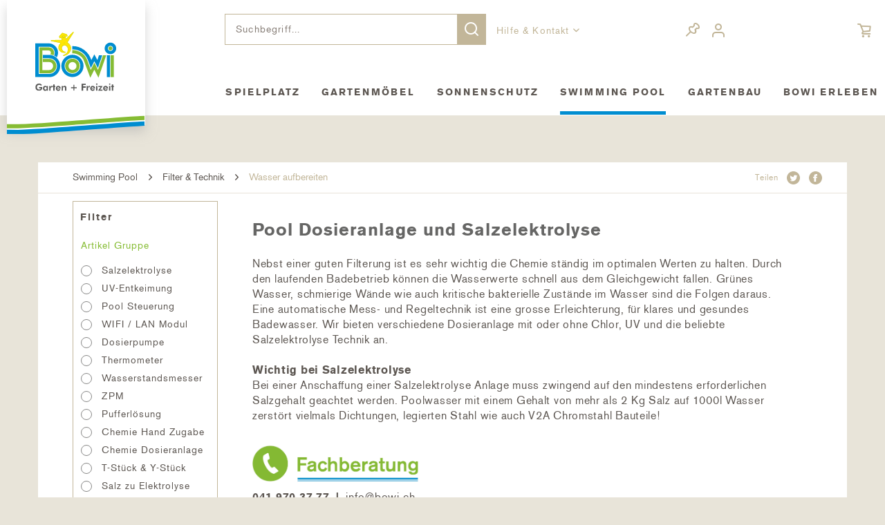

--- FILE ---
content_type: text/html; charset=UTF-8
request_url: https://bowi.ch/chemie-dosieranlagen-pool-salzelektrolyse
body_size: 18574
content:
<!DOCTYPE html> <html class="no-js" lang="de" itemscope="itemscope" itemtype="http://schema.org/WebPage"> <head> <meta charset="utf-8"><script>window.dataLayer = window.dataLayer || [];</script><script>window.dataLayer.push({"ecommerce":{"currencyCode":"CHF","impressions":[{"name":"Die Wasseraufbereitung von Hayward","id":"HAYWAR-WA","price":0,"brand":"BOWI Garten + Freizeit AG","category":"Wasser aufbereiten","list":"Category","position":1},{"name":"Easy Chem RX (Chlor Dosierger\u00e4t)","id":"50-DOS-RX-HA-EARX","price":556,"brand":"BOWI Garten + Freizeit AG","category":"Wasser aufbereiten","list":"Category","position":2},{"name":"Easy Chem pH (pH-Minus Dosierger\u00e4t)","id":"50-DOS-PH-HA-EAPH1","price":501,"brand":"BOWI Garten + Freizeit AG","category":"Wasser aufbereiten","list":"Category","position":3},{"name":"Easy Chem pH+RX (pH-Minus &amp; Chlor Dosierger\u00e4t)","id":"50-DOS-PR-HA-EAD01","price":947,"brand":"BOWI Garten + Freizeit AG","category":"Wasser aufbereiten","list":"Category","position":4},{"name":"Pro Chem pH+RX (pH Minus &amp; Chlor Dosierger\u00e4t)","id":"50-DOS-PR-HA-PRO-1","price":1799,"brand":"BOWI Garten + Freizeit AG","category":"Wasser aufbereiten","list":"Category","position":5},{"name":"Salzelektrolyse SET - Low Salt 15g , UV + pH","id":"50-DOS-AQR-UV-15-SET","price":5906,"brand":"BOWI Garten + Freizeit AG","category":"Wasser aufbereiten","list":"Category","position":6},{"name":"Salzelektrolyse SET - Low Salt 25g , UV + pH","id":"50-DOS-AQR-UV-25-SET","price":7481,"brand":"BOWI Garten + Freizeit AG","category":"Wasser aufbereiten","list":"Category","position":7},{"name":"Salzelektrolyse SET - Low Salt 25g, pH","id":"50-DOS-AQR-25-SET","price":5231,"brand":"BOWI Garten + Freizeit AG","category":"Wasser aufbereiten","list":"Category","position":8},{"name":"Aquarite+ Zelle LOW SALT + UV 25gr\/h","id":"50-DOS-SA-HA-AUT25","price":4942,"brand":"BOWI Garten + Freizeit AG","category":"Wasser aufbereiten","list":"Category","position":9},{"name":"Aquarite+ Zelle LOW SALT + UV 15gr\/h","id":"50-DOS-SA-HA-AUT15","price":3433,"brand":"BOWI Garten + Freizeit AG","category":"Wasser aufbereiten","list":"Category","position":10},{"name":"Aquarite+ Zelle LOW SALT 15gr\/h","id":"50-DOS-SA-HA-ALT15","price":1892,"brand":"BOWI Garten + Freizeit AG","category":"Wasser aufbereiten","list":"Category","position":11},{"name":"Aquarite+ Zelle LOW SALT 25gr\/h","id":"50-DOS-SA-HA-ALT25","price":2714,"brand":"BOWI Garten + Freizeit AG","category":"Wasser aufbereiten","list":"Category","position":12}]},"google_tag_params":{"ecomm_pagetype":"category","ecomm_prodid":["HAYWAR-WA","50-DOS-RX-HA-EARX","50-DOS-PH-HA-EAPH1","50-DOS-PR-HA-EAD01","50-DOS-PR-HA-PRO-1","50-DOS-AQR-UV-15-SET","50-DOS-AQR-UV-25-SET","50-DOS-AQR-25-SET","50-DOS-SA-HA-AUT25","50-DOS-SA-HA-AUT15","50-DOS-SA-HA-ALT15","50-DOS-SA-HA-ALT25"],"ecomm_category":"Wasser aufbereiten"}});</script><!-- WbmTagManager -->
<script>
(function(w,d,s,l,i){w[l]=w[l]||[];w[l].push({'gtm.start':new Date().getTime(),event:'gtm.js'});var f=d.getElementsByTagName(s)[0],j=d.createElement(s),dl=l!='dataLayer'?'&l='+l:'';j.async=true;j.src='https://www.googletagmanager.com/gtm.js?id='+i+dl;f.parentNode.insertBefore(j,f);})(window,document,'script','dataLayer','GTM-MG6L4KM');
</script>
<!-- End WbmTagManager --> <meta name="author" content="" /> <meta name="robots" content="index,follow" /> <meta name="revisit-after" content="15 days" /> <meta name="keywords" content="Dosieranlage, Automatische Dosierung, Pool Wasseraufbereitung, Salzanlagen, Salzelektrolyse, Salzwasser Elektrolyse, Chlorinator, Automatische pH und Redoy Mess und Regeltechnik, Automatische Messung, Automatische Wasseraufbereitung" /> <meta name="description" content="Eine Dosieranlage mit flüssig Chlor, Aktiv Sauerstoff oder eine Salzelektrolyse übernimmt die Aufbereitung des Beckenwassers und bietet Ihnen unter a…" /> <meta property="og:type" content="product.group" /> <meta property="og:site_name" content="BOWI Gartenmöbel + Spielplatz" /> <meta property="og:title" content="Wasser aufbereiten" /> <meta property="og:description" content=" Nebst einer guten Filterung ist es sehr wichtig die Chemie ständig im optimalen Werten zu halten. Durch den laufenden Badebetrieb können die…" /> <meta name="twitter:card" content="product" /> <meta name="twitter:site" content="BOWI Gartenmöbel + Spielplatz" /> <meta name="twitter:title" content="Wasser aufbereiten" /> <meta name="twitter:description" content=" Nebst einer guten Filterung ist es sehr wichtig die Chemie ständig im optimalen Werten zu halten. Durch den laufenden Badebetrieb können die…" /> <meta property="og:image" content="https://bowi.ch/media/image/e0/57/fc/6-salzanlagen-dosierung-kategorie-bowi.jpg" /> <meta name="twitter:image" content="https://bowi.ch/media/image/e0/57/fc/6-salzanlagen-dosierung-kategorie-bowi.jpg" /> <meta itemprop="copyrightHolder" content="BOWI Gartenmöbel + Spielplatz" /> <meta itemprop="copyrightYear" content="2014" /> <meta itemprop="isFamilyFriendly" content="True" /> <meta itemprop="image" content="https://bowi.ch/media/vector/73/be/a0/logo.svg" /> <meta name="viewport" content="width=device-width, initial-scale=1.0"> <meta name="mobile-web-app-capable" content="yes"> <meta name="apple-mobile-web-app-title" content="BOWI Gartenmöbel + Spielplatz"> <meta name="apple-mobile-web-app-capable" content="yes"> <meta name="apple-mobile-web-app-status-bar-style" content="default"> <link rel="apple-touch-icon-precomposed" href="https://bowi.ch/media/image/e6/4c/84/apple-touch-icon.png"> <link rel="shortcut icon" href="https://bowi.ch/media/unknown/d9/0c/f4/favicon.ico"> <meta name="msapplication-navbutton-color" content="#86bc34" /> <meta name="application-name" content="BOWI Gartenmöbel + Spielplatz" /> <meta name="msapplication-starturl" content="https://bowi.ch/" /> <meta name="msapplication-window" content="width=1024;height=768" /> <meta name="msapplication-TileImage" content="https://bowi.ch/media/image/f0/ea/3a/mstile-150x150.png"> <meta name="msapplication-TileColor" content="#86bc34"> <meta name="theme-color" content="#86bc34" /> <link rel="canonical" href="https://bowi.ch/chemie-dosieranlagen-pool-salzelektrolyse"/> <link rel="next" href="https://bowi.ch/chemie-dosieranlagen-pool-salzelektrolyse?p=2"> <title itemprop="name">Pool Salzelektrolyse und flüssig Chemie Dosierung | BOWI Gartenmöbel + Spielplatz</title> <link href="/web/cache/1736849303_20282d9e4601bec1e4e0bdfdfcafcdca.css" media="all" rel="stylesheet" type="text/css" />  <script>
(function(h,o,t,j,a,r){
h.hj=h.hj||function(){(h.hj.q=h.hj.q||[]).push(arguments)};
h._hjSettings={hjid:1572982,hjsv:6};
a=o.getElementsByTagName('head')[0];
r=o.createElement('script');r.async=1;
r.src=t+h._hjSettings.hjid+j+h._hjSettings.hjsv;
a.appendChild(r);
})(window,document,'https://static.hotjar.com/c/hotjar-','.js?sv=');
</script> </head> <body class="without-emotion is--ctl-listing is--act-index is--fagimproveorderedvariants" > <div class="page-wrap"> <noscript class="noscript-main"> <div class="alert is--warning"> <div class="alert--icon"> <i class="icon--element icon--warning"></i> </div> <div class="alert--content"> Um BOWI&#x20;Gartenm&#xF6;bel&#x20;&#x2B;&#x20;Spielplatz in vollem Umfang nutzen zu k&ouml;nnen, empfehlen wir Ihnen Javascript in Ihrem Browser zu aktiveren. </div> </div> <!-- WbmTagManager (noscript) -->
<iframe src="https://www.googletagmanager.com/ns.html?id=GTM-MG6L4KM"
        height="0" width="0" style="display:none;visibility:hidden"></iframe>
<!-- End WbmTagManager (noscript) --></noscript> <div class="container--ajax-cart" data-collapse-cart="true" data-displayMode="offcanvas"></div> <header class="header-main hasNoBanner"> <div class="fixed-header"> <div class="container header--navigation"> <div class="logo-main block-group" role="banner"> <div class="logo--box"> <div class="logo--shop block"> <a class="logo--link" href="https://bowi.ch/" title="BOWI Gartenmöbel + Spielplatz - zur Startseite wechseln"> <picture> <source srcset="https://bowi.ch/media/vector/73/be/a0/logo.svg" media="(min-width: 78.75em)"> <source srcset="https://bowi.ch/media/vector/73/be/a0/logo.svg" media="(min-width: 64em)"> <source srcset="https://bowi.ch/media/vector/73/be/a0/logo.svg" media="(min-width: 48em)"> <img srcset="https://bowi.ch/media/vector/73/be/a0/logo.svg" alt="BOWI Gartenmöbel + Spielplatz - zur Startseite wechseln" /> </picture> </a> </div> <img src="/themes/Frontend/Frontal/frontend/_public/src/img/bowi_stripes.svg" class="logo-footer" alt="logo-stripes"> </div> <div class="show-shrink-nav"> <button>Menü</button> </div> </div> <div class="header--right-box"> <nav class="shop--navigation block-group"> <ul class="navigation--list block-group" role="menubar"> <div class="navigation--entry entry--menu-left" role="menuitem"> <a class="entry--link entry--trigger is--icon-left" href="#offcanvas--left" data-offcanvas="true" data-offCanvasSelector=".sidebar-main"> <i class="icon-bowi-hamburger"></i> </a> </div> <li class="navigation--entry entry--search" role="menuitem" data-search="true" aria-haspopup="true" data-minLength="3"> <a class="btn entry--link entry--trigger" href="#show-hide--search" title="Suche anzeigen / schließen" aria-label="Suche anzeigen / schließen"> <i class="icon--search"></i> <span class="search--display">Suchen</span> </a> <form action="/search" method="get" class="main-search--form"> <input type="search" name="sSearch" class="main-search--field" autocomplete="off" autocapitalize="off" placeholder="Suchbegriff..." maxlength="60" /> <button type="submit" class="main-search--button"> <i class="icon-bowi-search"></i> <span class="main-search--text">Suchen</span> </button> <div class="form--ajax-loader">&nbsp;</div> </form> <div class="main-search--results"></div> </li> <li class="navigation--entry entry--topbar-navigation" role="menuitem" data-search="true" aria-haspopup="true"> <div class="top-bar"> <nav class="top-bar--navigation block" role="menubar">   <div class="navigation--entry entry--service has--drop-down" role="menuitem" aria-haspopup="true" data-drop-down-menu="true"> Hilfe & Kontakt <ul class="service--list is--rounded" role="menu"> <li class="service--entry" role="menuitem"> <a class="service--link" href="https://bowi.ch/oeffnungszeiten" title="Öffnungszeiten" > Öffnungszeiten </a> </li> <li class="service--entry" role="menuitem"> <a class="service--link" href="https://bowi.ch/kontakt-anfahrt" title="Kontakt - Anfahrt" target="_self"> Kontakt - Anfahrt </a> </li> <li class="service--entry" role="menuitem"> <a class="service--link" href="https://bowi.ch/fachberatung" title="Fachberatung" target="_self"> Fachberatung </a> </li> <li class="service--entry" role="menuitem"> <a class="service--link" href="https://bowi.ch/faq" title="Häufig gestellte Fragen" target="_self"> Häufig gestellte Fragen </a> </li> <li class="service--entry" role="menuitem"> <a class="service--link" href="https://ratgeber.bowi.ch" title="Ratgeber" rel="nofollow noopener"> Ratgeber </a> </li> <li class="service--entry" role="menuitem"> <a class="service--link" href="https://bowi.ch/downloads-kataloge" title="Katalog Download" target="_self"> Katalog Download </a> </li> </ul> </div> </nav> </div> </li>  <li class="navigation--entry top-bar--navigation"> <span class="navigation--entry entry--compare is--hidden" role="menuitem" aria-haspopup="true" data-drop-down-menu="true">   </span> </li> <li class="navigation--entry entry--notepad" role="menuitem"> <a href="https://bowi.ch/note" title="Merkzettel"> <i class="icon-bowi-pin"></i> </a> </li> <li class="navigation--entry entry--account with-slt" role="menuitem" data-offcanvas="true" data-offCanvasSelector=".account--dropdown-navigation"> <a href="https://bowi.ch/account" title="Mein Konto" class="entry--link account--link"> <i class="icon-bowi-user"></i> <div class="account--dropdown-navigation"> <div class="navigation--smartphone"> <div class="entry--close-off-canvas"> <a href="#close-account-menu" class="account--close-off-canvas" title="Menü schließen"> Menü schließen <i class="icon--arrow-right"></i> </a> </div> </div> <div class="account--menu is--rounded is--personalized"> <span class="navigation--headline"> Mein Konto </span> <div class="account--menu-container"> <ul class="sidebar--navigation navigation--list is--level0 show--active-items"> <li class="navigation--entry"> <span class="navigation--signin"> <a href="https://bowi.ch/account#hide-registration" class="blocked--link more-btn" data-collapseTarget="#registration" data-action="close"> Anmelden </a> <span class="navigation--register"> oder <a href="https://bowi.ch/account#show-registration" class="blocked--link" data-collapseTarget="#registration" data-action="open"> registrieren </a> </span> </span> </li> <li class="navigation--entry"> <a href="https://bowi.ch/account" title="Übersicht" class="navigation--link"> Übersicht </a> </li> <li class="navigation--entry"> <a href="https://bowi.ch/account/profile" title="Persönliche Daten" class="navigation--link" rel="nofollow"> Persönliche Daten </a> </li> <li class="navigation--entry"> <a href="https://bowi.ch/address/index/sidebar/" title="Adressen" class="navigation--link" rel="nofollow"> Adressen </a> </li> <li class="navigation--entry"> <a href="https://bowi.ch/account/payment" title="Zahlungsarten" class="navigation--link" rel="nofollow"> Zahlungsarten </a> </li> <li class="navigation--entry"> <a href="https://bowi.ch/account/orders" title="Bestellungen" class="navigation--link" rel="nofollow"> Bestellungen </a> </li> <li class="navigation--entry"> <a href="https://bowi.ch/note" title="Merkzettel" class="navigation--link" rel="nofollow"> Merkzettel </a> </li> <li class="navigation--entry"> <a href="/account#newsletter-subscription" class="navigation--link">Newsletter</a> </li> </ul> </div> </div> </div> </li> <li class="navigation--entry entry--cart" role="menuitem"> <a class="is--icon-left cart--link" href="https://bowi.ch/checkout/cart" title="Warenkorb"> <span class="badge is--primary is--minimal cart--quantity is--hidden">0</span> <i class="icon-bowi-bag"></i> </a> <div class="ajax-loader">&nbsp;</div> </li>  </ul> </nav> <nav class="navigation-main"> <div class="container" data-menu-scroller="false" data-listSelector=".navigation--list.container" data-viewPortSelector=".navigation--list-wrapper"> <div class="navigation--list-wrapper"> <ul class="navigation--list container" role="menubar" itemscope="itemscope" itemtype="http://schema.org/SiteNavigationElement"> <li class="navigation--entry" role="menuitem"><a class="navigation--link" href="https://bowi.ch/spielplatz"title="Spielplatz"itemprop="url"><span itemprop="name">Spielplatz</span></a></li><li class="navigation--entry" role="menuitem"><a class="navigation--link" href="https://bowi.ch/cat/index/sCategory/35"title="Gartenmöbel"itemprop="url"><span itemprop="name">Gartenmöbel</span></a></li><li class="navigation--entry" role="menuitem"><a class="navigation--link" href="https://bowi.ch/sonnenschutz"title="Sonnenschutz"itemprop="url"><span itemprop="name">Sonnenschutz</span></a></li><li class="navigation--entry is--active" role="menuitem"><a class="navigation--link is--active" href="https://bowi.ch/swimming-pool"title="Swimming Pool"itemprop="url"><span itemprop="name">Swimming Pool</span></a></li><li class="navigation--entry" role="menuitem"><a class="navigation--link" href="https://bowi.ch/gartenbau"title="Gartenbau"itemprop="url"><span itemprop="name">Gartenbau</span></a></li><li class="navigation--entry" role="menuitem"><a class="navigation--link" href="https://bowi.ch/bowi-erleben"title="BOWI erleben"itemprop="url"><span itemprop="name">BOWI erleben</span></a></li> </ul> </div> </div> </nav> </div> </div> </div> </header> <div class="advanced-menu" data-advanced-menu="true" data-hoverDelay="0"> <div class="menu--container"> <div class="container content--wrapper has--content"> <ul class="menu--list menu--level-0 columns--2" style="width: 50%;"> <li class="menu--list-item item--level-0"> <a href="https://bowi.ch/spielplatz" class="menu--list-item-link" title="Spielplatz"> <span class="category-name">Spielplatz</span> <span class="category-image"><img srcset="https://bowi.ch/media/image/g0/f5/28/navigationsbild-spielplatz-uebersicht-bowi-chUTgTzER6PkUC8_200x160.jpg, https://bowi.ch/media/image/a4/e2/2d/navigationsbild-spielplatz-uebersicht-bowi-chUTgTzER6PkUC8_200x160@2x.jpg 2x" alt="Spielplatz" title="Spielplatz" /></span> </a> </li> <li class="menu--list-item item--level-0" style="width: 100%"> <a href="https://bowi.ch/spielplatzgeraete" class="menu--list-item-link" title="Spielplatzgeräte">Spielplatzgeräte</a> <ul class="menu--list menu--level-1 columns--2"> <li class="menu--list-item item--level-1"> <a href="https://bowi.ch/spielturm" class="menu--list-item-link" title="Spielturm">Spielturm</a> </li> <li class="menu--list-item item--level-1"> <a href="https://bowi.ch/schaukel" class="menu--list-item-link" title="Schaukel">Schaukel</a> </li> <li class="menu--list-item item--level-1"> <a href="https://bowi.ch/rutschbahn" class="menu--list-item-link" title="Rutschbahn">Rutschbahn</a> </li> <li class="menu--list-item item--level-1"> <a href="https://bowi.ch/spielhaus-klangspiele" class="menu--list-item-link" title="Spielhaus &amp; Klangspiele">Spielhaus & Klangspiele</a> </li> <li class="menu--list-item item--level-1"> <a href="https://bowi.ch/sandkasten-wasser" class="menu--list-item-link" title="Sandkasten &amp; Wasser">Sandkasten & Wasser</a> </li> <li class="menu--list-item item--level-1"> <a href="https://bowi.ch/klettergeruest" class="menu--list-item-link" title="Klettergerüst">Klettergerüst</a> </li> <li class="menu--list-item item--level-1"> <a href="https://bowi.ch/drehkarussell" class="menu--list-item-link" title="Drehkarussell">Drehkarussell</a> </li> <li class="menu--list-item item--level-1"> <a href="https://bowi.ch/spielgeraete-wippe" class="menu--list-item-link" title="Spielgeräte Wippe">Spielgeräte Wippe</a> </li> <li class="menu--list-item item--level-1"> <a href="https://bowi.ch/sportgeraete-outdoor" class="menu--list-item-link" title="Sportgeräte Outdoor">Sportgeräte Outdoor</a> </li> </ul> </li> <li class="menu--list-item item--level-0" style="width: 100%"> <a href="https://bowi.ch/spielplatz-mobiliar" class="menu--list-item-link" title="Spielplatz Mobiliar">Spielplatz Mobiliar</a> <ul class="menu--list menu--level-1 columns--2"> <li class="menu--list-item item--level-1"> <a href="https://bowi.ch/parkmoebel" class="menu--list-item-link" title="Parkmöbel">Parkmöbel</a> </li> <li class="menu--list-item item--level-1"> <a href="https://bowi.ch/kindergarnitur" class="menu--list-item-link" title="Kindergarnitur">Kindergarnitur</a> </li> <li class="menu--list-item item--level-1"> <a href="https://bowi.ch/abfallbehaelter" class="menu--list-item-link" title="Abfallbehälter">Abfallbehälter</a> </li> <li class="menu--list-item item--level-1"> <a href="https://bowi.ch/outdoor-fitnessgeraete" class="menu--list-item-link" title="Outdoor Fitnessgeräte">Outdoor Fitnessgeräte</a> </li> </ul> </li> <li class="menu--list-item item--level-0" style="width: 100%"> <a href="https://bowi.ch/spielplatzzubehoer" class="menu--list-item-link" title="Spielplatzzubehör">Spielplatzzubehör</a> <ul class="menu--list menu--level-1 columns--2"> <li class="menu--list-item item--level-1"> <a href="https://bowi.ch/spielturm-zubehoer" class="menu--list-item-link" title="Spielturm Zubehör">Spielturm Zubehör</a> </li> <li class="menu--list-item item--level-1"> <a href="https://bowi.ch/schaukelzubehoer" class="menu--list-item-link" title="Schaukelzubehör">Schaukelzubehör</a> </li> <li class="menu--list-item item--level-1"> <a href="https://bowi.ch/sandkasten-zubehoer" class="menu--list-item-link" title="Sandkasten Zubehör">Sandkasten Zubehör</a> </li> <li class="menu--list-item item--level-1"> <a href="https://bowi.ch/trampolin-zubehoer" class="menu--list-item-link" title="Trampolin Zubehör">Trampolin Zubehör</a> </li> <li class="menu--list-item item--level-1"> <a href="https://bowi.ch/rutschbahn-zubehoer" class="menu--list-item-link" title="Rutschbahn Zubehör">Rutschbahn Zubehör</a> </li> <li class="menu--list-item item--level-1"> <a href="https://bowi.ch/konstruktion" class="menu--list-item-link" title="Konstruktion">Konstruktion</a> </li> <li class="menu--list-item item--level-1"> <a href="https://bowi.ch/fallschutz" class="menu--list-item-link" title="Fallschutz">Fallschutz</a> </li> </ul> </li> </ul> </div> </div> <div class="menu--container"> <div class="container content--wrapper has--content"> <ul class="menu--list menu--level-0 columns--2" style="width: 50%;"> <li class="menu--list-item item--level-0"> <a href="https://bowi.ch/cat/index/sCategory/35" class="menu--list-item-link" title="Gartenmöbel"> <span class="category-name">Gartenmöbel</span> <span class="category-image"><img srcset="https://bowi.ch/media/image/47/38/99/navigationsbild-gartenbau-uebersicht-bowi-ch_200x160.jpg, https://bowi.ch/media/image/b0/24/49/navigationsbild-gartenbau-uebersicht-bowi-ch_200x160@2x.jpg 2x" alt="Gartenmöbel" title="Gartenmöbel" /></span> </a> </li> <li class="menu--list-item item--level-0" style="width: 100%"> <a href="https://bowi.ch/gartenmoebel" class="menu--list-item-link" title="Gartenmöbel">Gartenmöbel</a> <ul class="menu--list menu--level-1 columns--2"> <li class="menu--list-item item--level-1"> <a href="https://bowi.ch/gartentisch-set" class="menu--list-item-link" title="Gartentisch Set">Gartentisch Set</a> </li> <li class="menu--list-item item--level-1"> <a href="https://bowi.ch/gartentisch" class="menu--list-item-link" title="Gartentisch">Gartentisch</a> </li> <li class="menu--list-item item--level-1"> <a href="https://bowi.ch/gartenstuehle" class="menu--list-item-link" title="Gartenstühle">Gartenstühle</a> </li> <li class="menu--list-item item--level-1"> <a href="https://bowi.ch/gartenbank" class="menu--list-item-link" title="Gartenbank">Gartenbank</a> </li> <li class="menu--list-item item--level-1"> <a href="https://bowi.ch/gartenbar" class="menu--list-item-link" title="Gartenbar">Gartenbar</a> </li> <li class="menu--list-item item--level-1"> <a href="https://bowi.ch/tischplatten-tischgestell" class="menu--list-item-link" title="Tischplatten &amp; Tischgestell">Tischplatten & Tischgestell</a> </li> </ul> </li> <li class="menu--list-item item--level-0" style="width: 100%"> <a href="https://bowi.ch/garten-liegen-und-lounge" class="menu--list-item-link" title="Garten Liegen und Lounge">Garten Liegen und Lounge</a> <ul class="menu--list menu--level-1 columns--2"> <li class="menu--list-item item--level-1"> <a href="https://bowi.ch/garten-lounge" class="menu--list-item-link" title="Garten Lounge">Garten Lounge</a> </li> <li class="menu--list-item item--level-1"> <a href="https://bowi.ch/beistelltisch-garten" class="menu--list-item-link" title="Beistelltisch Garten">Beistelltisch Garten</a> </li> <li class="menu--list-item item--level-1"> <a href="https://bowi.ch/liegestuhl" class="menu--list-item-link" title="Liegestuhl">Liegestuhl</a> </li> <li class="menu--list-item item--level-1"> <a href="https://bowi.ch/lafuma-mobilier" class="menu--list-item-link" title="Lafuma Mobilier">Lafuma Mobilier</a> </li> </ul> </li> <li class="menu--list-item item--level-0" style="width: 100%"> <a href="https://bowi.ch/gartenmoebel-zubehoer" class="menu--list-item-link" title="Gartenmöbel Zubehör">Gartenmöbel Zubehör</a> <ul class="menu--list menu--level-1 columns--2"> <li class="menu--list-item item--level-1"> <a href="https://bowi.ch/schutzhuelle-gartenmoebel" class="menu--list-item-link" title="Schutzhülle Gartenmöbel">Schutzhülle Gartenmöbel</a> </li> <li class="menu--list-item item--level-1"> <a href="https://bowi.ch/gartenmoebel-pflegen" class="menu--list-item-link" title="Gartenmöbel pflegen">Gartenmöbel pflegen</a> </li> <li class="menu--list-item item--level-1"> <a href="https://bowi.ch/kissenbox" class="menu--list-item-link" title="Kissenbox">Kissenbox</a> </li> <li class="menu--list-item item--level-1"> <a href="https://bowi.ch/accessoires" class="menu--list-item-link" title="Accessoires">Accessoires</a> </li> <li class="menu--list-item item--level-1"> <a href="https://bowi.ch/feuerschale" class="menu--list-item-link" title="Feuerschale">Feuerschale</a> </li> </ul> </li> </ul> </div> </div> <div class="menu--container"> <div class="container content--wrapper has--content"> <ul class="menu--list menu--level-0 columns--2" style="width: 50%;"> <li class="menu--list-item item--level-0"> <a href="https://bowi.ch/sonnenschutz" class="menu--list-item-link" title="Sonnenschutz"> <span class="category-name">Sonnenschutz</span> <span class="category-image"><img srcset="https://bowi.ch/media/image/13/da/e8/sunwing-c-freiarm-sonnenschirm-natureloxiert-stimmungsbild-glatz-bowij27XNwMspmBfx_200x160.jpg, https://bowi.ch/media/image/bb/04/bb/sunwing-c-freiarm-sonnenschirm-natureloxiert-stimmungsbild-glatz-bowij27XNwMspmBfx_200x160@2x.jpg 2x" alt="Sonnenschutz" title="Sonnenschutz" /></span> </a> </li> <li class="menu--list-item item--level-0" style="width: 100%"> <a href="https://bowi.ch/glatz-sonnenschirm" class="menu--list-item-link" title="Glatz Sonnenschirm">Glatz Sonnenschirm</a> <ul class="menu--list menu--level-1 columns--2"> <li class="menu--list-item item--level-1"> <a href="https://bowi.ch/mittelstock-sonnenschirm" class="menu--list-item-link" title="Mittelstock Sonnenschirm">Mittelstock Sonnenschirm</a> </li> <li class="menu--list-item item--level-1"> <a href="https://bowi.ch/freiarm-sonnenschirm" class="menu--list-item-link" title="Freiarm Sonnenschirm">Freiarm Sonnenschirm</a> </li> <li class="menu--list-item item--level-1"> <a href="https://bowi.ch/befestigung-sonnenschirm" class="menu--list-item-link" title="Befestigung Sonnenschirm">Befestigung Sonnenschirm</a> </li> <li class="menu--list-item item--level-1"> <a href="https://bowi.ch/zubehoer-sonnenschirm" class="menu--list-item-link" title="Zubehör Sonnenschirm ">Zubehör Sonnenschirm </a> </li> <li class="menu--list-item item--level-1"> <a href="https://bowi.ch/ersatzteil-sonnenschirm" class="menu--list-item-link" title="Ersatzteil Sonnenschirm ">Ersatzteil Sonnenschirm </a> </li> </ul> </li> <li class="menu--list-item item--level-0" style="width: 100%"> <a href="https://bowi.ch/sonnensegel" class="menu--list-item-link" title="Sonnensegel">Sonnensegel</a> <ul class="menu--list menu--level-1 columns--2"> <li class="menu--list-item item--level-1"> <a href="https://bowi.ch/sonnensegel-terrasse" class="menu--list-item-link" title="Sonnensegel Terrasse">Sonnensegel Terrasse</a> </li> <li class="menu--list-item item--level-1"> <a href="https://bowi.ch/sonnensegel-balkon" class="menu--list-item-link" title="Sonnensegel Balkon">Sonnensegel Balkon</a> </li> <li class="menu--list-item item--level-1"> <a href="https://bowi.ch/sonnensegel-montage" class="menu--list-item-link" title="Sonnensegel Montage">Sonnensegel Montage</a> </li> </ul> </li> <li class="menu--list-item item--level-0" style="width: 100%"> <a href="https://bowi.ch/markise" class="menu--list-item-link" title="Markise">Markise</a> <ul class="menu--list menu--level-1 columns--2"> <li class="menu--list-item item--level-1"> <a href="https://bowi.ch/gelenkarmmarkise" class="menu--list-item-link" title="Gelenkarmmarkise">Gelenkarmmarkise</a> </li> <li class="menu--list-item item--level-1"> <a href="https://bowi.ch/teleskoparm-markise" class="menu--list-item-link" title="Teleskoparm Markise">Teleskoparm Markise</a> </li> <li class="menu--list-item item--level-1"> <a href="https://bowi.ch/seitenbeschattung-markise" class="menu--list-item-link" title="Seitenbeschattung Markise">Seitenbeschattung Markise</a> </li> <li class="menu--list-item item--level-1"> <a href="https://bowi.ch/senkrechtbeschattung-markise" class="menu--list-item-link" title="Senkrechtbeschattung Markise">Senkrechtbeschattung Markise</a> </li> <li class="menu--list-item item--level-1"> <a href="https://bowi.ch/fallarmmarkise" class="menu--list-item-link" title="Fallarmmarkise">Fallarmmarkise</a> </li> <li class="menu--list-item item--level-1"> <a href="https://bowi.ch/ueberdachungsmarkise" class="menu--list-item-link" title="Überdachungsmarkise">Überdachungsmarkise</a> </li> <li class="menu--list-item item--level-1"> <a href="https://bowi.ch/wintergartenbeschattung" class="menu--list-item-link" title="Wintergartenbeschattung">Wintergartenbeschattung</a> </li> <li class="menu--list-item item--level-1"> <a href="https://bowi.ch/freistehende-markise" class="menu--list-item-link" title="Freistehende Markise">Freistehende Markise</a> </li> </ul> </li> <li class="menu--list-item item--level-0" style="width: 100%"> <a href="https://bowi.ch/pavillon-ueberdachungen" class="menu--list-item-link" title="Pavillon &amp; Überdachungen">Pavillon & Überdachungen</a> <ul class="menu--list menu--level-1 columns--2"> <li class="menu--list-item item--level-1"> <a href="https://bowi.ch/garten-glasdach" class="menu--list-item-link" title="Garten Glasdach">Garten Glasdach</a> </li> <li class="menu--list-item item--level-1"> <a href="https://bowi.ch/markise-ueberdachung" class="menu--list-item-link" title="Markise Überdachung">Markise Überdachung</a> </li> <li class="menu--list-item item--level-1"> <a href="https://bowi.ch/lamellendach" class="menu--list-item-link" title="Lamellendach">Lamellendach</a> </li> <li class="menu--list-item item--level-1"> <a href="https://bowi.ch/zelte" class="menu--list-item-link" title="Zelte">Zelte</a> </li> </ul> </li> </ul> </div> </div> <div class="menu--container"> <div class="container content--wrapper has--content"> <ul class="menu--list menu--level-0 columns--2" style="width: 50%;"> <li class="menu--list-item item--level-0"> <a href="https://bowi.ch/swimming-pool" class="menu--list-item-link" title="Swimming Pool"> <span class="category-name">Swimming Pool</span> <span class="category-image"><img srcset="https://bowi.ch/media/image/fa/0c/87/kategorienbild-pool-in-den-bregen-bowi-chwgQVPk3hlgUko_200x160.jpg, https://bowi.ch/media/image/51/bb/25/kategorienbild-pool-in-den-bregen-bowi-chwgQVPk3hlgUko_200x160@2x.jpg 2x" alt="Swimming Pool" title="Swimming Pool" /></span> </a> </li> <li class="menu--list-item item--level-0" style="width: 100%"> <a href="https://bowi.ch/schwimmbecken" class="menu--list-item-link" title="Pool &amp; Schwimmbecken">Pool & Schwimmbecken</a> <ul class="menu--list menu--level-1 columns--2"> <li class="menu--list-item item--level-1"> <a href="https://bowi.ch/aufstellpool" class="menu--list-item-link" title="Aufstellpool">Aufstellpool</a> </li> <li class="menu--list-item item--level-1"> <a href="https://bowi.ch/stahlwandpool" class="menu--list-item-link" title="Stahlwandpool">Stahlwandpool</a> </li> <li class="menu--list-item item--level-1"> <a href="https://bowi.ch/betonpool" class="menu--list-item-link" title="Betonpool">Betonpool</a> </li> <li class="menu--list-item item--level-1"> <a href="https://bowi.ch/riviera-pool" class="menu--list-item-link" title="Riviera Pool">Riviera Pool</a> </li> <li class="menu--list-item item--level-1"> <a href="https://bowi.ch/pp-schwimmbecken" class="menu--list-item-link" title="PP-Schwimmbecken">PP-Schwimmbecken</a> </li> <li class="menu--list-item item--level-1"> <a href="https://bowi.ch/edelstahl-schwimmbecken" class="menu--list-item-link" title="Edelstahl-Schwimmbecken">Edelstahl-Schwimmbecken</a> </li> </ul> </li> <li class="menu--list-item item--level-0" style="width: 100%"> <a href="https://bowi.ch/poolfilter-schwimmbad-technik" class="menu--list-item-link" title="Filter &amp; Technik">Filter & Technik</a> <ul class="menu--list menu--level-1 columns--2"> <li class="menu--list-item item--level-1"> <a href="https://bowi.ch/pool-filter" class="menu--list-item-link" title="Filtern">Filtern</a> </li> <li class="menu--list-item item--level-1"> <a href="https://bowi.ch/pool-pumpe" class="menu--list-item-link" title="Pumpen">Pumpen</a> </li> <li class="menu--list-item item--level-1"> <a href="https://bowi.ch/chemie-dosieranlagen-pool-salzelektrolyse" class="menu--list-item-link" title="Wasser aufbereiten">Wasser aufbereiten</a> </li> <li class="menu--list-item item--level-1"> <a href="https://bowi.ch/pool-automatisierung" class="menu--list-item-link" title="Automatisieren">Automatisieren</a> </li> <li class="menu--list-item item--level-1"> <a href="https://bowi.ch/pool-steuerung" class="menu--list-item-link" title="Steuern">Steuern</a> </li> <li class="menu--list-item item--level-1"> <a href="https://bowi.ch/poolheizung-waermepumpe" class="menu--list-item-link" title="Heizen">Heizen</a> </li> <li class="menu--list-item item--level-1"> <a href="https://bowi.ch/hayward-schwimmbad" class="menu--list-item-link" title="Hayward">Hayward</a> </li> </ul> </li> <li class="menu--list-item item--level-0" style="width: 100%"> <a href="https://bowi.ch/pool-bauteile-zubehor" class="menu--list-item-link" title="Bauteile &amp; Zubehör">Bauteile & Zubehör</a> <ul class="menu--list menu--level-1 columns--2"> <li class="menu--list-item item--level-1"> <a href="https://bowi.ch/poolabdeckung" class="menu--list-item-link" title="Pool Abdeckung">Pool Abdeckung</a> </li> <li class="menu--list-item item--level-1"> <a href="https://bowi.ch/pool-scheinwerfer" class="menu--list-item-link" title="Pool Scheinwerfer">Pool Scheinwerfer</a> </li> <li class="menu--list-item item--level-1"> <a href="https://bowi.ch/pool-skimmer-duese-bodenablauf" class="menu--list-item-link" title="Skimmer, Düsen, Bodenablauf">Skimmer, Düsen, Bodenablauf</a> </li> <li class="menu--list-item item--level-1"> <a href="https://bowi.ch/pool-gegenstromanlage" class="menu--list-item-link" title="Gegenstromanlage">Gegenstromanlage</a> </li> <li class="menu--list-item item--level-1"> <a href="https://bowi.ch/solardusche-gartendusche" class="menu--list-item-link" title="Gartendusche">Gartendusche</a> </li> <li class="menu--list-item item--level-1"> <a href="https://bowi.ch/pool-leiter" class="menu--list-item-link" title="Pool Leiter">Pool Leiter</a> </li> <li class="menu--list-item item--level-1"> <a href="https://bowi.ch/pool-folie-liner-zubehoer" class="menu--list-item-link" title="Pool Folie &amp; Liner Zubehör">Pool Folie & Liner Zubehör</a> </li> <li class="menu--list-item item--level-1"> <a href="https://bowi.ch/pool-ueberwintern" class="menu--list-item-link" title="Pool überwintern">Pool überwintern</a> </li> <li class="menu--list-item item--level-1"> <a href="https://bowi.ch/pool-verrohrung-schlauche" class="menu--list-item-link" title="Pool Verrohrung">Pool Verrohrung</a> </li> </ul> </li> <li class="menu--list-item item--level-0" style="width: 100%"> <a href="https://bowi.ch/chemie-reinigung" class="menu--list-item-link" title="Chemie &amp; Reinigung">Chemie & Reinigung</a> <ul class="menu--list menu--level-1 columns--2"> <li class="menu--list-item item--level-1"> <a href="https://bowi.ch/pool-tester" class="menu--list-item-link" title="Pool Tester">Pool Tester</a> </li> <li class="menu--list-item item--level-1"> <a href="https://bowi.ch/pool-chemie" class="menu--list-item-link" title="Pool Chemie">Pool Chemie</a> </li> <li class="menu--list-item item--level-1"> <a href="https://bowi.ch/pool-reinigung-und-poolroboter" class="menu--list-item-link" title="Pool Reinigung">Pool Reinigung</a> </li> <li class="menu--list-item item--level-1"> <a href="https://bowi.ch/pool-thermometer" class="menu--list-item-link" title="Pool Thermometer">Pool Thermometer</a> </li> </ul> </li> </ul> </div> </div> <div class="menu--container"> <div class="container content--wrapper has--content"> <ul class="menu--list menu--level-0 columns--2" style="width: 50%;"> <li class="menu--list-item item--level-0"> <a href="https://bowi.ch/gartenbau" class="menu--list-item-link" title="Gartenbau"> <span class="category-name">Gartenbau</span> <span class="category-image"><img srcset="https://bowi.ch/media/image/7a/5b/c0/kategorienbild-gartenhaus-avant-garde-stauraum-bowi-ch_200x160.jpg, https://bowi.ch/media/image/cb/de/c2/kategorienbild-gartenhaus-avant-garde-stauraum-bowi-ch_200x160@2x.jpg 2x" alt="Gartenbau" title="Gartenbau" /></span> </a> </li> <li class="menu--list-item item--level-0" style="width: 100%"> <a href="https://bowi.ch/ambiente-im-garten" class="menu--list-item-link" title="Ambiente im Garten">Ambiente im Garten</a> <ul class="menu--list menu--level-1 columns--2"> <li class="menu--list-item item--level-1"> <a href="https://bowi.ch/outdoorkueche" class="menu--list-item-link" title="Outdoorküche">Outdoorküche</a> </li> <li class="menu--list-item item--level-1"> <a href="https://bowi.ch/grill-feuerschalen" class="menu--list-item-link" title="Grill &amp; Feuerschalen">Grill & Feuerschalen</a> </li> <li class="menu--list-item item--level-1"> <a href="https://bowi.ch/grillzubehoer" class="menu--list-item-link" title="Grillzubehör">Grillzubehör</a> </li> <li class="menu--list-item item--level-1"> <a href="https://bowi.ch/gartenleuchten-laternen" class="menu--list-item-link" title="Gartenleuchten &amp; Laternen">Gartenleuchten & Laternen</a> </li> <li class="menu--list-item item--level-1"> <a href="https://bowi.ch/kissen-decken" class="menu--list-item-link" title="Kissen &amp; Decken">Kissen & Decken</a> </li> <li class="menu--list-item item--level-1"> <a href="https://bowi.ch/garten-dekoration" class="menu--list-item-link" title="Garten Dekoration">Garten Dekoration</a> </li> </ul> </li> <li class="menu--list-item item--level-0" style="width: 100%"> <a href="https://bowi.ch/gartenhaus-stauraum" class="menu--list-item-link" title="Gartenhaus &amp; Stauraum">Gartenhaus & Stauraum</a> <ul class="menu--list menu--level-1 columns--2"> <li class="menu--list-item item--level-1"> <a href="https://bowi.ch/biohort" class="menu--list-item-link" title="Biohort">Biohort</a> </li> <li class="menu--list-item item--level-1"> <a href="https://bowi.ch/geraetehaus" class="menu--list-item-link" title="Gerätehaus">Gerätehaus</a> </li> <li class="menu--list-item item--level-1"> <a href="https://bowi.ch/gartenbox" class="menu--list-item-link" title="Gartenbox">Gartenbox</a> </li> <li class="menu--list-item item--level-1"> <a href="https://bowi.ch/gartenhelfer" class="menu--list-item-link" title="Gartenhelfer">Gartenhelfer</a> </li> <li class="menu--list-item item--level-1"> <a href="https://bowi.ch/fundamentzubehoer" class="menu--list-item-link" title="Fundamentzubehör">Fundamentzubehör</a> </li> </ul> </li> <li class="menu--list-item item--level-0" style="width: 100%"> <a href="https://bowi.ch/bauen-pflegen" class="menu--list-item-link" title="Bauen &amp; Pflegen">Bauen & Pflegen</a> <ul class="menu--list menu--level-1 columns--2"> <li class="menu--list-item item--level-1"> <a href="https://bowi.ch/konstruktionsholz" class="menu--list-item-link" title="Konstruktionsholz">Konstruktionsholz</a> </li> <li class="menu--list-item item--level-1"> <a href="https://bowi.ch/farben-behandlungen" class="menu--list-item-link" title="Farben &amp; Behandlungen">Farben & Behandlungen</a> </li> <li class="menu--list-item item--level-1"> <a href="https://bowi.ch/befestigungsmaterial" class="menu--list-item-link" title="Befestigungsmaterial">Befestigungsmaterial</a> </li> <li class="menu--list-item item--level-1"> <a href="https://bowi.ch/sichtschutz-gartenzaun" class="menu--list-item-link" title="Sichtschutz &amp; Gartenzaun">Sichtschutz & Gartenzaun</a> </li> </ul> </li> </ul> </div> </div> <div class="menu--container"> <div class="container content--wrapper has--content"> <ul class="menu--list menu--level-0 columns--2" style="width: 50%;"> <li class="menu--list-item item--level-0"> <a href="https://bowi.ch/bowi-erleben" class="menu--list-item-link" title="BOWI erleben"> <span class="category-name">BOWI erleben</span> <span class="category-image"><img srcset="https://bowi.ch/media/image/ea/6d/27/kategorienbild-bowi-erleben-spielpark-lufbild-bowi-ch_200x160.jpg, https://bowi.ch/media/image/eb/18/a9/kategorienbild-bowi-erleben-spielpark-lufbild-bowi-ch_200x160@2x.jpg 2x" alt="BOWI erleben" title="BOWI erleben" /></span> </a> </li> <li class="menu--list-item item--level-0" style="width: 100%"> <a href="https://bowi.ch/ueber-bowi" class="menu--list-item-link" title="Über BOWI">Über BOWI</a> <ul class="menu--list menu--level-1 columns--2"> <li class="menu--list-item item--level-1"> <a href="https://bowi.ch/cat/index/sCategory/261" class="menu--list-item-link" title="Newsletter und Social Media">Newsletter und Social Media</a> </li> <li class="menu--list-item item--level-1"> <a href="https://bowi.ch/physisches-online-shopping" class="menu--list-item-link" title="Physisches Online-Shopping">Physisches Online-Shopping</a> </li> <li class="menu--list-item item--level-1"> <a href="https://bowi.ch/unser-unternehmen" class="menu--list-item-link" title="Unser Unternehmen">Unser Unternehmen</a> </li> <li class="menu--list-item item--level-1"> <a href="https://bowi.ch/offene-stellen" class="menu--list-item-link" title="Offene Stellen">Offene Stellen</a> </li> <li class="menu--list-item item--level-1"> <a href="https://bowi.ch/newsletter-und-social-media" class="menu--list-item-link" title="Newsletter und Social Media_">Newsletter und Social Media_</a> </li> </ul> </li> <li class="menu--list-item item--level-0" style="width: 100%"> <a href="https://bowi.ch/bowi-spielpark-erleben" class="menu--list-item-link" title="BOWI Spielpark erleben">BOWI Spielpark erleben</a> <ul class="menu--list menu--level-1 columns--2"> <li class="menu--list-item item--level-1"> <a href="https://bowi.ch/oeffunungszeiten" class="menu--list-item-link" title="Öffunungszeiten">Öffunungszeiten</a> </li> <li class="menu--list-item item--level-1"> <a href="https://bowi.ch/attraktionen" class="menu--list-item-link" title="Attraktionen">Attraktionen</a> </li> <li class="menu--list-item item--level-1"> <a href="https://bowi.ch/preise" class="menu--list-item-link" title="Preise">Preise</a> </li> <li class="menu--list-item item--level-1"> <a href="https://bowi.ch/bowi-zelt-speisekarte" class="menu--list-item-link" title="BOWI-Zelt Speisekarte">BOWI-Zelt Speisekarte</a> </li> </ul> </li> <li class="menu--list-item item--level-0" style="width: 100%"> <a href="https://bowi.ch/bowi-events" class="menu--list-item-link" title="BOWI Events">BOWI Events</a> <ul class="menu--list menu--level-1 columns--2"> <li class="menu--list-item item--level-1"> <a href="https://bowi.ch/rampenverkauf-2026" class="menu--list-item-link" title="Rampenverkauf 2026">Rampenverkauf 2026</a> </li> <li class="menu--list-item item--level-1"> <a href="https://bowi.ch/saisonstart-2026" class="menu--list-item-link" title="Saisonstart 2026">Saisonstart 2026</a> </li> <li class="menu--list-item item--level-1"> <a href="https://bowi.ch/giardina-2026" class="menu--list-item-link" title="Giardina 2026">Giardina 2026</a> </li> <li class="menu--list-item item--level-1"> <a href="https://bowi.ch/fruehlingsausstellung-2026" class="menu--list-item-link" title="Frühlingsausstellung 2026">Frühlingsausstellung 2026</a> </li> <li class="menu--list-item item--level-1"> <a href="https://bowi.ch/ostermontag-2026" class="menu--list-item-link" title="Ostermontag 2026">Ostermontag 2026</a> </li> <li class="menu--list-item item--level-1"> <a href="https://bowi.ch/luga-koorperationsstand-mit-diwisa" class="menu--list-item-link" title="LUGA Koorperationsstand mit DIWISA">LUGA Koorperationsstand mit DIWISA</a> </li> <li class="menu--list-item item--level-1"> <a href="https://bowi.ch/fruehlingsfest-muttertag-matinee-2026" class="menu--list-item-link" title="Frühlingsfest &lt;Muttertag&gt; Matinée 2026">Frühlingsfest <Muttertag> Matinée 2026</a> </li> <li class="menu--list-item item--level-1"> <a href="https://bowi.ch/staedtli-sommer-willisau-2026" class="menu--list-item-link" title="Städtli Sommer Willisau 2026">Städtli Sommer Willisau 2026</a> </li> <li class="menu--list-item item--level-1"> <a href="https://bowi.ch/black-friday-2026" class="menu--list-item-link" title="Black Friday 2026">Black Friday 2026</a> </li> <li class="menu--list-item item--level-1"> <a href="https://bowi.ch/weihnachtsmarkt-zofingen-2026" class="menu--list-item-link" title="Weihnachtsmarkt Zofingen 2026">Weihnachtsmarkt Zofingen 2026</a> </li> <li class="menu--list-item item--level-1"> <a href="https://bowi.ch/impressionen-bowi-events" class="menu--list-item-link" title="Impressionen BOWI Events">Impressionen BOWI Events</a> </li> </ul> </li> </ul> </div> </div> </div> <section class=" content-main container block-group"> <div class="breadcrumbs--bar"> <nav class="content--breadcrumb block"> <ul class="breadcrumb--list" role="menu" itemscope itemtype="http://schema.org/BreadcrumbList"> <li role="menuitem" class="breadcrumb--entry" itemprop="itemListElement" itemscope itemtype="http://schema.org/ListItem"> <a class="breadcrumb--link" href="https://bowi.ch/swimming-pool" title="Swimming Pool" itemprop="item"> <link itemprop="url" href="https://bowi.ch/swimming-pool" /> <span class="breadcrumb--title" itemprop="name">Swimming Pool</span> </a> <meta itemprop="position" content="0" /> </li> <li role="none" class="breadcrumb--separator"> <i class="icon--arrow-right"></i> </li> <li role="menuitem" class="breadcrumb--entry" itemprop="itemListElement" itemscope itemtype="http://schema.org/ListItem"> <a class="breadcrumb--link" href="https://bowi.ch/poolfilter-schwimmbad-technik" title="Filter &amp; Technik" itemprop="item"> <link itemprop="url" href="https://bowi.ch/poolfilter-schwimmbad-technik" /> <span class="breadcrumb--title" itemprop="name">Filter & Technik</span> </a> <meta itemprop="position" content="1" /> </li> <li role="none" class="breadcrumb--separator"> <i class="icon--arrow-right"></i> </li> <li role="menuitem" class="breadcrumb--entry is--active" itemprop="itemListElement" itemscope itemtype="http://schema.org/ListItem"> <a class="breadcrumb--link" href="https://bowi.ch/chemie-dosieranlagen-pool-salzelektrolyse" title="Wasser aufbereiten" itemprop="item"> <link itemprop="url" href="https://bowi.ch/chemie-dosieranlagen-pool-salzelektrolyse" /> <span class="breadcrumb--title" itemprop="name">Wasser aufbereiten</span> </a> <meta itemprop="position" content="2" /> </li> </ul> </nav> <div class="breadcrumb-social-shares"> <span>Teilen</span> <a href="https://twitter.com/home?status=https://bowi.ch/chemie-dosieranlagen-pool-salzelektrolyse" rel="nofollow" target="_blank"> <img src="/themes/Frontend/Frontal/frontend/_public/src/img/twitter.svg" alt="twitter share" /> </a> <a href="https://www.facebook.com/sharer/sharer.php?u=https://bowi.ch/chemie-dosieranlagen-pool-salzelektrolyse" rel="nofollow" target="_blank"> <img src="/themes/Frontend/Frontal/frontend/_public/src/img/fb.svg" alt="facebook share" /> </a> </div> </div> <div class="content-main--inner"> <div class="listing--sidebar"> <aside class="sidebar-main off-canvas"> <div class="navigation--smartphone"> <ul class="navigation--list "> <li class="navigation--entry entry--close-off-canvas"> <a href="#close-categories-menu" title="Menü schließen" class="navigation--link"> Menü schließen <i class="icon--arrow-right"></i> </a> </li> </ul> <div class="mobile--switches">   </div> </div> <div class="sidebar--categories-wrapper" data-subcategory-nav="true" data-mainCategoryId="3" data-categoryId="87" data-fetchUrl="/widgets/listing/getCategory/categoryId/87"> <div class="categories--headline navigation--headline"> Kategorien </div> <div class="sidebar--categories-navigation"> <ul class="sidebar--navigation categories--navigation navigation--list is--drop-down is--level0 is--rounded" role="menu"> <li class="navigation--entry has--sub-children" role="menuitem"> <a class="navigation--link link--go-forward" href="https://bowi.ch/spielplatz" data-categoryId="13" data-fetchUrl="/widgets/listing/getCategory/categoryId/13" title="Spielplatz" > Spielplatz <span class="is--icon-right"> <i class="icon--arrow-right"></i> </span> </a> </li> <li class="navigation--entry has--sub-children" role="menuitem"> <a class="navigation--link link--go-forward" href="https://bowi.ch/cat/index/sCategory/35" data-categoryId="35" data-fetchUrl="/widgets/listing/getCategory/categoryId/35" title="Gartenmöbel" > Gartenmöbel <span class="is--icon-right"> <i class="icon--arrow-right"></i> </span> </a> </li> <li class="navigation--entry has--sub-children" role="menuitem"> <a class="navigation--link link--go-forward" href="https://bowi.ch/sonnenschutz" data-categoryId="53" data-fetchUrl="/widgets/listing/getCategory/categoryId/53" title="Sonnenschutz" > Sonnenschutz <span class="is--icon-right"> <i class="icon--arrow-right"></i> </span> </a> </li> <li class="navigation--entry is--active has--sub-categories has--sub-children" role="menuitem"> <a class="navigation--link is--active has--sub-categories link--go-forward" href="https://bowi.ch/swimming-pool" data-categoryId="79" data-fetchUrl="/widgets/listing/getCategory/categoryId/79" title="Swimming Pool" > Swimming Pool <span class="is--icon-right"> <i class="icon--arrow-right"></i> </span> </a> <ul class="sidebar--navigation categories--navigation navigation--list is--level1 is--rounded" role="menu"> <li class="navigation--entry has--sub-children" role="menuitem"> <a class="navigation--link link--go-forward" href="https://bowi.ch/schwimmbecken" data-categoryId="80" data-fetchUrl="/widgets/listing/getCategory/categoryId/80" title="Pool &amp; Schwimmbecken" > Pool & Schwimmbecken <span class="is--icon-right"> <i class="icon--arrow-right"></i> </span> </a> </li> <li class="navigation--entry is--active has--sub-categories has--sub-children" role="menuitem"> <a class="navigation--link is--active has--sub-categories link--go-forward" href="https://bowi.ch/poolfilter-schwimmbad-technik" data-categoryId="85" data-fetchUrl="/widgets/listing/getCategory/categoryId/85" title="Filter &amp; Technik" > Filter & Technik <span class="is--icon-right"> <i class="icon--arrow-right"></i> </span> </a> <ul class="sidebar--navigation categories--navigation navigation--list is--level2 navigation--level-high is--rounded" role="menu"> <li class="navigation--entry" role="menuitem"> <a class="navigation--link" href="https://bowi.ch/pool-filter" data-categoryId="86" data-fetchUrl="/widgets/listing/getCategory/categoryId/86" title="Filtern" > Filtern </a> </li> <li class="navigation--entry" role="menuitem"> <a class="navigation--link" href="https://bowi.ch/pool-pumpe" data-categoryId="184" data-fetchUrl="/widgets/listing/getCategory/categoryId/184" title="Pumpen" > Pumpen </a> </li> <li class="navigation--entry is--active" role="menuitem"> <a class="navigation--link is--active" href="https://bowi.ch/chemie-dosieranlagen-pool-salzelektrolyse" data-categoryId="87" data-fetchUrl="/widgets/listing/getCategory/categoryId/87" title="Wasser aufbereiten" > Wasser aufbereiten </a> </li> <li class="navigation--entry" role="menuitem"> <a class="navigation--link" href="https://bowi.ch/pool-automatisierung" data-categoryId="185" data-fetchUrl="/widgets/listing/getCategory/categoryId/185" title="Automatisieren" > Automatisieren </a> </li> <li class="navigation--entry" role="menuitem"> <a class="navigation--link" href="https://bowi.ch/pool-steuerung" data-categoryId="88" data-fetchUrl="/widgets/listing/getCategory/categoryId/88" title="Steuern" > Steuern </a> </li> <li class="navigation--entry" role="menuitem"> <a class="navigation--link" href="https://bowi.ch/poolheizung-waermepumpe" data-categoryId="158" data-fetchUrl="/widgets/listing/getCategory/categoryId/158" title="Heizen" > Heizen </a> </li> <li class="navigation--entry" role="menuitem"> <a class="navigation--link" href="https://bowi.ch/hayward-schwimmbad" data-categoryId="151" data-fetchUrl="/widgets/listing/getCategory/categoryId/151" title="Hayward" > Hayward </a> </li> </ul> </li> <li class="navigation--entry has--sub-children" role="menuitem"> <a class="navigation--link link--go-forward" href="https://bowi.ch/pool-bauteile-zubehor" data-categoryId="183" data-fetchUrl="/widgets/listing/getCategory/categoryId/183" title="Bauteile &amp; Zubehör" > Bauteile & Zubehör <span class="is--icon-right"> <i class="icon--arrow-right"></i> </span> </a> </li> <li class="navigation--entry has--sub-children" role="menuitem"> <a class="navigation--link link--go-forward" href="https://bowi.ch/chemie-reinigung" data-categoryId="96" data-fetchUrl="/widgets/listing/getCategory/categoryId/96" title="Chemie &amp; Reinigung" > Chemie & Reinigung <span class="is--icon-right"> <i class="icon--arrow-right"></i> </span> </a> </li> </ul> </li> <li class="navigation--entry has--sub-children" role="menuitem"> <a class="navigation--link link--go-forward" href="https://bowi.ch/gartenbau" data-categoryId="104" data-fetchUrl="/widgets/listing/getCategory/categoryId/104" title="Gartenbau" > Gartenbau <span class="is--icon-right"> <i class="icon--arrow-right"></i> </span> </a> </li> <li class="navigation--entry has--sub-children" role="menuitem"> <a class="navigation--link link--go-forward" href="https://bowi.ch/bowi-erleben" data-categoryId="105" data-fetchUrl="/widgets/listing/getCategory/categoryId/105" title="BOWI erleben" > BOWI erleben <span class="is--icon-right"> <i class="icon--arrow-right"></i> </span> </a> </li> </ul> </div> <div class="shop-sites--container is--rounded"> <div class="shop-sites--headline navigation--headline"> Hilfe & Kontakt </div> <ul class="shop-sites--navigation sidebar--navigation navigation--list is--drop-down is--level0" role="menu"> <li class="navigation--entry" role="menuitem"> <a class="navigation--link" href="https://bowi.ch/oeffnungszeiten" title="Öffnungszeiten" data-categoryId="50" data-fetchUrl="/widgets/listing/getCustomPage/pageId/50" > Öffnungszeiten </a> </li> <li class="navigation--entry" role="menuitem"> <a class="navigation--link" href="https://bowi.ch/kontakt-anfahrt" title="Kontakt - Anfahrt" data-categoryId="1" data-fetchUrl="/widgets/listing/getCustomPage/pageId/1" target="_self"> Kontakt - Anfahrt </a> </li> <li class="navigation--entry" role="menuitem"> <a class="navigation--link" href="https://bowi.ch/fachberatung" title="Fachberatung" data-categoryId="48" data-fetchUrl="/widgets/listing/getCustomPage/pageId/48" target="_self"> Fachberatung </a> </li> <li class="navigation--entry" role="menuitem"> <a class="navigation--link" href="https://bowi.ch/faq" title="Häufig gestellte Fragen" data-categoryId="2" data-fetchUrl="/widgets/listing/getCustomPage/pageId/2" target="_self"> Häufig gestellte Fragen </a> </li> <li class="navigation--entry" role="menuitem"> <a class="navigation--link" href="https://ratgeber.bowi.ch" title="Ratgeber" data-categoryId="52" data-fetchUrl="/widgets/listing/getCustomPage/pageId/52" rel="nofollow noopener"> Ratgeber </a> </li> <li class="navigation--entry" role="menuitem"> <a class="navigation--link" href="https://bowi.ch/downloads-kataloge" title="Katalog Download" data-categoryId="49" data-fetchUrl="/widgets/listing/getCustomPage/pageId/49" target="_self"> Katalog Download </a> </li> </ul> </div> </div> </aside> <div class="sidebar-filter"> <div class="sidebar-filter--content"> <div class="action--filter-options off-canvas is--ajax-reload"> <a href="#" class="filter--close-btn" data-show-products-text="%s Produkt(e) anzeigen"> Filter schließen <i class="icon--arrow-right"></i> </a> <div class="filter--container"> <form id="filter" method="get" data-filter-form="true" data-is-in-sidebar="true" data-listing-url="https://bowi.ch/widgets/listing/listingCount/sCategory/87" data-is-filtered="0" data-load-facets="true" data-instant-filter-result="true" class=" is--instant-filter"> <input type="hidden" name="p" value="1"/> <input type="hidden" name="o" value="2"/> <input type="hidden" name="n" value="12"/> <div class="filter--facet-container"> <b class="filter-panel--title">Filter</b> <div class="filter--active-container" data-reset-label="Alle Filter zurücksetzen"> </div> </div> <div class="filter--facet-container"> <div class="filter--facet-container special-filter--facet-container"> <div class="filter-panel filter--multi-selection filter-facet--radio facet--property" data-filter-type="radio" data-facet-name="property" data-field-name="f"> <div class="filter-panel--flyout"> <label class="filter-panel--title" for="f"> Artikel Gruppe </label> <span class="filter-panel--icon"></span> <div class="filter-panel--content input-type--radio"> <ul class="filter-panel--option-list"> <li class="filter-panel--option"> <div class="option--container"> <span class="filter-panel--input filter-panel--radio"> <input type="radio" id="__f__4198" name="f" value="4198" /> <span class="input--state radio--state">&nbsp;</span> </span> <label class="filter-panel--label" for="__f__4198"> Salzelektrolyse </label> </div> </li> <li class="filter-panel--option"> <div class="option--container"> <span class="filter-panel--input filter-panel--radio"> <input type="radio" id="__f__5207" name="f" value="5207" /> <span class="input--state radio--state">&nbsp;</span> </span> <label class="filter-panel--label" for="__f__5207"> UV-Entkeimung </label> </div> </li> <li class="filter-panel--option"> <div class="option--container"> <span class="filter-panel--input filter-panel--radio"> <input type="radio" id="__f__4200" name="f" value="4200" /> <span class="input--state radio--state">&nbsp;</span> </span> <label class="filter-panel--label" for="__f__4200"> Pool Steuerung </label> </div> </li> <li class="filter-panel--option"> <div class="option--container"> <span class="filter-panel--input filter-panel--radio"> <input type="radio" id="__f__8510" name="f" value="8510" /> <span class="input--state radio--state">&nbsp;</span> </span> <label class="filter-panel--label" for="__f__8510"> WIFI / LAN Modul </label> </div> </li> <li class="filter-panel--option"> <div class="option--container"> <span class="filter-panel--input filter-panel--radio"> <input type="radio" id="__f__8467" name="f" value="8467" /> <span class="input--state radio--state">&nbsp;</span> </span> <label class="filter-panel--label" for="__f__8467"> Dosierpumpe </label> </div> </li> <li class="filter-panel--option"> <div class="option--container"> <span class="filter-panel--input filter-panel--radio"> <input type="radio" id="__f__3227" name="f" value="3227" /> <span class="input--state radio--state">&nbsp;</span> </span> <label class="filter-panel--label" for="__f__3227"> Thermometer </label> </div> </li> <li class="filter-panel--option"> <div class="option--container"> <span class="filter-panel--input filter-panel--radio"> <input type="radio" id="__f__8937" name="f" value="8937" /> <span class="input--state radio--state">&nbsp;</span> </span> <label class="filter-panel--label" for="__f__8937"> Wasserstandsmesser </label> </div> </li> <li class="filter-panel--option"> <div class="option--container"> <span class="filter-panel--input filter-panel--radio"> <input type="radio" id="__f__8916" name="f" value="8916" /> <span class="input--state radio--state">&nbsp;</span> </span> <label class="filter-panel--label" for="__f__8916"> ZPM </label> </div> </li> <li class="filter-panel--option"> <div class="option--container"> <span class="filter-panel--input filter-panel--radio"> <input type="radio" id="__f__8464" name="f" value="8464" /> <span class="input--state radio--state">&nbsp;</span> </span> <label class="filter-panel--label" for="__f__8464"> Pufferlösung </label> </div> </li> <li class="filter-panel--option"> <div class="option--container"> <span class="filter-panel--input filter-panel--radio"> <input type="radio" id="__f__2902" name="f" value="2902" /> <span class="input--state radio--state">&nbsp;</span> </span> <label class="filter-panel--label" for="__f__2902"> Chemie Hand Zugabe </label> </div> </li> <li class="filter-panel--option"> <div class="option--container"> <span class="filter-panel--input filter-panel--radio"> <input type="radio" id="__f__4199" name="f" value="4199" /> <span class="input--state radio--state">&nbsp;</span> </span> <label class="filter-panel--label" for="__f__4199"> Chemie Dosieranlage </label> </div> </li> <li class="filter-panel--option"> <div class="option--container"> <span class="filter-panel--input filter-panel--radio"> <input type="radio" id="__f__269" name="f" value="269" /> <span class="input--state radio--state">&nbsp;</span> </span> <label class="filter-panel--label" for="__f__269"> T-Stück &amp; Y-Stück </label> </div> </li> <li class="filter-panel--option"> <div class="option--container"> <span class="filter-panel--input filter-panel--radio"> <input type="radio" id="__f__7624" name="f" value="7624" /> <span class="input--state radio--state">&nbsp;</span> </span> <label class="filter-panel--label" for="__f__7624"> Salz zu Elektrolyse </label> </div> </li> <li class="filter-panel--option"> <div class="option--container"> <span class="filter-panel--input filter-panel--radio"> <input type="radio" id="__f__10151" name="f" value="10151" /> <span class="input--state radio--state">&nbsp;</span> </span> <label class="filter-panel--label" for="__f__10151"> Salz </label> </div> </li> <li class="filter-panel--option"> <div class="option--container"> <span class="filter-panel--input filter-panel--radio"> <input type="radio" id="__f__8452" name="f" value="8452" /> <span class="input--state radio--state">&nbsp;</span> </span> <label class="filter-panel--label" for="__f__8452"> Ersatz Elektrode </label> </div> </li> <li class="filter-panel--option"> <div class="option--container"> <span class="filter-panel--input filter-panel--radio"> <input type="radio" id="__f__8506" name="f" value="8506" /> <span class="input--state radio--state">&nbsp;</span> </span> <label class="filter-panel--label" for="__f__8506"> Ersatz Dosierschlauch </label> </div> </li> </ul> </div> </div> </div> </div> <div class="filter--facet-container"> <b class="filter-panel--title">Filter</b> <div class="filter--active-container" data-reset-label="Alle Filter zurücksetzen"> </div> </div> <div class="filter--facet-container"> <div class="filter-panel filter--multi-selection filter-facet--value-list-single facet--property" data-filter-type="value-list-single" data-facet-name="property" data-field-name="f"> <div class="filter-panel--flyout"> <label class="filter-panel--title" for="f"> Ersatzteil passend zu </label> <span class="filter-panel--icon"></span> <div class="filter-panel--content input-type--checkbox"> <ul class="filter-panel--option-list"> <li class="filter-panel--option"> <div class="option--container"> <span class="filter-panel--input filter-panel--checkbox"> <input type="checkbox" id="__f__8463" name="__f__8463" value="8463" /> <span class="input--state checkbox--state">&nbsp;</span> </span> <label class="filter-panel--label" for="__f__8463"> Dos. Aseko ASIN </label> </div> </li> <li class="filter-panel--option"> <div class="option--container"> <span class="filter-panel--input filter-panel--checkbox"> <input type="checkbox" id="__f__8453" name="__f__8453" value="8453" /> <span class="input--state checkbox--state">&nbsp;</span> </span> <label class="filter-panel--label" for="__f__8453"> Dos. AquaRite+ US Modell </label> </div> </li> <li class="filter-panel--option"> <div class="option--container"> <span class="filter-panel--input filter-panel--checkbox"> <input type="checkbox" id="__f__8454" name="__f__8454" value="8454" /> <span class="input--state checkbox--state">&nbsp;</span> </span> <label class="filter-panel--label" for="__f__8454"> Dos. AquaRite+ EU Modell </label> </div> </li> <li class="filter-panel--option"> <div class="option--container"> <span class="filter-panel--input filter-panel--checkbox"> <input type="checkbox" id="__f__8455" name="__f__8455" value="8455" /> <span class="input--state checkbox--state">&nbsp;</span> </span> <label class="filter-panel--label" for="__f__8455"> Dos. Control Station </label> </div> </li> <li class="filter-panel--option"> <div class="option--container"> <span class="filter-panel--input filter-panel--checkbox"> <input type="checkbox" id="__f__8456" name="__f__8456" value="8456" /> <span class="input--state checkbox--state">&nbsp;</span> </span> <label class="filter-panel--label" for="__f__8456"> Dos. Regulator Pool pH/Rx </label> </div> </li> <li class="filter-panel--option"> <div class="option--container"> <span class="filter-panel--input filter-panel--checkbox"> <input type="checkbox" id="__f__8457" name="__f__8457" value="8457" /> <span class="input--state checkbox--state">&nbsp;</span> </span> <label class="filter-panel--label" for="__f__8457"> Dos. Hidrolife Salz-Elektrolyse </label> </div> </li> <li class="filter-panel--option"> <div class="option--container"> <span class="filter-panel--input filter-panel--checkbox"> <input type="checkbox" id="__f__8458" name="__f__8458" value="8458" /> <span class="input--state checkbox--state">&nbsp;</span> </span> <label class="filter-panel--label" for="__f__8458"> Dos. Oxilife Salz-Elektrolyse </label> </div> </li> <li class="filter-panel--option"> <div class="option--container"> <span class="filter-panel--input filter-panel--checkbox"> <input type="checkbox" id="__f__8459" name="__f__8459" value="8459" /> <span class="input--state checkbox--state">&nbsp;</span> </span> <label class="filter-panel--label" for="__f__8459"> Dos. UvScenic Salz-Elektrolyse </label> </div> </li> <li class="filter-panel--option"> <div class="option--container"> <span class="filter-panel--input filter-panel--checkbox"> <input type="checkbox" id="__f__8460" name="__f__8460" value="8460" /> <span class="input--state checkbox--state">&nbsp;</span> </span> <label class="filter-panel--label" for="__f__8460"> Dos. AquaScenic Salz-Elektrolyse </label> </div> </li> <li class="filter-panel--option"> <div class="option--container"> <span class="filter-panel--input filter-panel--checkbox"> <input type="checkbox" id="__f__8462" name="__f__8462" value="8462" /> <span class="input--state checkbox--state">&nbsp;</span> </span> <label class="filter-panel--label" for="__f__8462"> Dos. Infinity Salz-Elektrolyse </label> </div> </li> </ul> </div> </div> </div> <div class="filter-panel filter--multi-selection filter-facet--value-list-single facet--property" data-filter-type="value-list-single" data-facet-name="property" data-field-name="f"> <div class="filter-panel--flyout"> <label class="filter-panel--title" for="f"> Wasserpflege Produkte </label> <span class="filter-panel--icon"></span> <div class="filter-panel--content input-type--checkbox"> <ul class="filter-panel--option-list"> <li class="filter-panel--option"> <div class="option--container"> <span class="filter-panel--input filter-panel--checkbox"> <input type="checkbox" id="__f__168" name="__f__168" value="168" /> <span class="input--state checkbox--state">&nbsp;</span> </span> <label class="filter-panel--label" for="__f__168"> Chlor </label> </div> </li> <li class="filter-panel--option"> <div class="option--container"> <span class="filter-panel--input filter-panel--checkbox"> <input type="checkbox" id="__f__167" name="__f__167" value="167" /> <span class="input--state checkbox--state">&nbsp;</span> </span> <label class="filter-panel--label" for="__f__167"> pH- Minus / pH- Plus </label> </div> </li> <li class="filter-panel--option"> <div class="option--container"> <span class="filter-panel--input filter-panel--checkbox"> <input type="checkbox" id="__f__169" name="__f__169" value="169" /> <span class="input--state checkbox--state">&nbsp;</span> </span> <label class="filter-panel--label" for="__f__169"> Aktivsauerstoff Tabletten / Beutel </label> </div> </li> <li class="filter-panel--option"> <div class="option--container"> <span class="filter-panel--input filter-panel--checkbox"> <input type="checkbox" id="__f__9245" name="__f__9245" value="9245" /> <span class="input--state checkbox--state">&nbsp;</span> </span> <label class="filter-panel--label" for="__f__9245"> Flockungsmittel </label> </div> </li> <li class="filter-panel--option"> <div class="option--container"> <span class="filter-panel--input filter-panel--checkbox"> <input type="checkbox" id="__f__172" name="__f__172" value="172" /> <span class="input--state checkbox--state">&nbsp;</span> </span> <label class="filter-panel--label" for="__f__172"> Stabilisierung </label> </div> </li> <li class="filter-panel--option"> <div class="option--container"> <span class="filter-panel--input filter-panel--checkbox"> <input type="checkbox" id="__f__3219" name="__f__3219" value="3219" /> <span class="input--state checkbox--state">&nbsp;</span> </span> <label class="filter-panel--label" for="__f__3219"> Algen-Bekämpfung </label> </div> </li> <li class="filter-panel--option"> <div class="option--container"> <span class="filter-panel--input filter-panel--checkbox"> <input type="checkbox" id="__f__173" name="__f__173" value="173" /> <span class="input--state checkbox--state">&nbsp;</span> </span> <label class="filter-panel--label" for="__f__173"> Trübheit-Bekämpfung </label> </div> </li> </ul> </div> </div> </div> <div class="filter-panel filter--multi-selection filter-facet--value-list-single facet--property" data-filter-type="value-list-single" data-facet-name="property" data-field-name="f"> <div class="filter-panel--flyout"> <label class="filter-panel--title" for="f"> Marke </label> <span class="filter-panel--icon"></span> <div class="filter-panel--content input-type--checkbox"> <ul class="filter-panel--option-list"> <li class="filter-panel--option"> <div class="option--container"> <span class="filter-panel--input filter-panel--checkbox"> <input type="checkbox" id="__f__4644" name="__f__4644" value="4644" /> <span class="input--state checkbox--state">&nbsp;</span> </span> <label class="filter-panel--label" for="__f__4644"> Aseko </label> </div> </li> <li class="filter-panel--option"> <div class="option--container"> <span class="filter-panel--input filter-panel--checkbox"> <input type="checkbox" id="__f__5927" name="__f__5927" value="5927" /> <span class="input--state checkbox--state">&nbsp;</span> </span> <label class="filter-panel--label" for="__f__5927"> Meytec </label> </div> </li> <li class="filter-panel--option"> <div class="option--container"> <span class="filter-panel--input filter-panel--checkbox"> <input type="checkbox" id="__f__8810" name="__f__8810" value="8810" /> <span class="input--state checkbox--state">&nbsp;</span> </span> <label class="filter-panel--label" for="__f__8810"> Dryden Aqua </label> </div> </li> <li class="filter-panel--option"> <div class="option--container"> <span class="filter-panel--input filter-panel--checkbox"> <input type="checkbox" id="__f__9206" name="__f__9206" value="9206" /> <span class="input--state checkbox--state">&nbsp;</span> </span> <label class="filter-panel--label" for="__f__9206"> Bayrol </label> </div> </li> <li class="filter-panel--option"> <div class="option--container"> <span class="filter-panel--input filter-panel--checkbox"> <input type="checkbox" id="__f__5841" name="__f__5841" value="5841" /> <span class="input--state checkbox--state">&nbsp;</span> </span> <label class="filter-panel--label" for="__f__5841"> AQUEA </label> </div> </li> <li class="filter-panel--option"> <div class="option--container"> <span class="filter-panel--input filter-panel--checkbox"> <input type="checkbox" id="__f__2821" name="__f__2821" value="2821" /> <span class="input--state checkbox--state">&nbsp;</span> </span> <label class="filter-panel--label" for="__f__2821"> Hayward </label> </div> </li> </ul> </div> </div> </div> <div class="filter-panel filter--multi-selection filter-facet--value-list-single facet--property" data-filter-type="value-list-single" data-facet-name="property" data-field-name="f"> <div class="filter-panel--flyout"> <label class="filter-panel--title" for="f"> Messung </label> <span class="filter-panel--icon"></span> <div class="filter-panel--content input-type--checkbox"> <ul class="filter-panel--option-list"> <li class="filter-panel--option"> <div class="option--container"> <span class="filter-panel--input filter-panel--checkbox"> <input type="checkbox" id="__f__7617" name="__f__7617" value="7617" /> <span class="input--state checkbox--state">&nbsp;</span> </span> <label class="filter-panel--label" for="__f__7617"> Elektronisch </label> </div> </li> </ul> </div> </div> </div> </div> <div class="filter-panel filter--range facet--price" data-filter-type="range" data-facet-name="price" data-field-name="price"> <div class="filter-panel--flyout"> <label class="filter-panel--title" title="Preis"> Preis </label> <span class="filter-panel--icon"></span> <div class="filter-panel--content"> <div class="range-slider" data-range-slider="true" data-roundPretty="false" data-labelFormat="CHF&nbsp;0.00" data-suffix="" data-stepCount="100" data-stepCurve="linear" data-startMin="0" data-digits="2" data-startMax="6920.4440333025" data-rangeMin="0" data-rangeMax="6920.4440333025"> <input type="hidden" id="min" name="min" data-range-input="min" value="0" disabled="disabled" /> <input type="hidden" id="max" name="max" data-range-input="max" value="6920.4440333025" disabled="disabled" /> <div class="filter-panel--range-info"> <span class="range-info--min"> </span> <label class="range-info--label" for="min" data-range-label="min"> 0 </label> <span class="range-info--max"> </span> <label class="range-info--label" for="max" data-range-label="max"> 6920.4440333025 </label> </div> </div> </div> </div> </div> </div> </form> </div> </div> </div> </div> </div> <div class="content--wrapper"> <div class="content listing--content"> <div class="hero-unit category--teaser panel has--border is--rounded"> <h1 class="hero--headline panel--title">Pool Dosieranlage und Salzelektrolyse </h1> <div class="hero--text panel--body is--wide"> <div class="teaser--text-long"> <p>Nebst einer guten Filterung ist es sehr wichtig die Chemie ständig im optimalen Werten zu halten. Durch den laufenden Badebetrieb können die Wasserwerte schnell aus dem Gleichgewicht fallen. Grünes Wasser, schmierige Wände wie auch kritische bakterielle Zustände im Wasser sind die Folgen daraus. Eine automatische Mess- und Regeltechnik ist eine grosse Erleichterung, für klares und gesundes Badewasser. Wir bieten verschiedene Dosieranlage mit oder ohne Chlor, UV und die beliebte Salzelektrolyse Technik an.<br> <br><strong>Wichtig bei Salzelektrolyse</strong> <br>Bei einer Anschaffung einer Salzelektrolyse Anlage muss zwingend auf den mindestens erforderlichen Salzgehalt geachtet werden. Poolwasser mit einem Gehalt von mehr als 2 Kg Salz auf 1000l Wasser zerstört vielmals Dichtungen, legierten Stahl wie auch V2A Chromstahl Bauteile!</p> <p><img alt="" src="https://bowi.ch/media/image/26/b7/95/telefon-fachberatung-linie-bowi.jpg" height="76" width="253"><strong>041 970 37 77&nbsp; |&nbsp;&nbsp;<a href="mailto:info@bowi.ch" target="_blank">info@bowi.ch</a></strong></p> </div> </div> </div> <div class="listing--wrapper visible--xl visible--l visible--m visible--s visible--xs has--sidebar-filter"> <div data-listing-actions="true" data-bufferTime="0" class="listing--actions is--rounded without-facets without-pagination"> <div class="action--filter-btn-outer"> <div class="action--filter-btn"> <a href="#" class="filter--trigger btn is--small" data-filter-trigger="true" data-offcanvas="true" data-offCanvasSelector=".action--filter-options" data-closeButtonSelector=".filter--close-btn"> <span class="action--filter-icon"> <img src="/themes/Frontend/Frontal/frontend/_public/src/img/bowi_filter_icon.svg" /> </span> Filter <span class="action--collapse-icon"></span> </a> </div> </div> <form class="action--sort action--content block" method="get" data-action-form="true"> <input type="hidden" name="p" value="1"> <label class="sort--label action--label">Sortierung:</label> <div class="sort--select select-field"> <select name="o" class="sort--field action--field" data-auto-submit="true" data-loadingindicator="false"> <option value="2" selected="selected">Beliebtheit</option> <option value="9">Lagerbestand</option> <option value="5">Artikelbezeichnung</option> <option value="3">Niedrigster Preis</option> </select> </div> </form> <a href="#" class="change-list-layout-event"> <svg xmlns="http://www.w3.org/2000/svg" width="69" height="35"><defs><clipPath id="a"><path clip-rule="evenodd" d="M7 8h8v8H7z"/></clipPath></defs><g clip-path="url(#a)"><path fill="none" stroke="#5D5752" stroke-width="2" d="M7 8h8v8H7V8z"/></g><defs><clipPath id="b"><path clip-rule="evenodd" d="M18 8h8v8h-8z"/></clipPath></defs><g clip-path="url(#b)"><path fill="none" stroke="#5D5752" stroke-width="2" d="M18 8h8v8h-8V8z"/></g><defs><clipPath id="c"><path clip-rule="evenodd" d="M0 0h69v35H0z"/></clipPath></defs><g clip-path="url(#c)"><path fill="none" stroke="#C2B699" stroke-width="2" d="M0 0h69v35H0V0z"/></g><defs><clipPath id="d"><path clip-rule="evenodd" d="M42 8h19v4H42z"/></clipPath></defs><g clip-path="url(#d)"><path fill="none" stroke="#C2B699" stroke-width="2" d="M42 8h19v4H42V8z"/></g><defs><clipPath id="e"><path clip-rule="evenodd" d="M42 16h19v4H42z"/></clipPath></defs><g clip-path="url(#e)"><path fill="none" stroke="#C2B699" stroke-width="2" d="M42 16h19v4H42v-4z"/></g><defs><clipPath id="f"><path clip-rule="evenodd" d="M42 23h19v4H42z"/></clipPath></defs><g clip-path="url(#f)"><path fill="none" stroke="#C2B699" stroke-width="2" d="M42 23h19v4H42v-4z"/></g><defs><clipPath id="g"><path clip-rule="evenodd" d="M7 8h8v8H7z"/></clipPath></defs><g clip-path="url(#g)"><path fill="none" stroke="#5D5752" stroke-width="2" d="M7 8h8v8H7V8z"/></g><defs><clipPath id="h"><path clip-rule="evenodd" d="M18 8h8v8h-8z"/></clipPath></defs><g clip-path="url(#h)"><path fill="none" stroke="#5D5752" stroke-width="2" d="M18 8h8v8h-8V8z"/></g><defs><clipPath id="i"><path clip-rule="evenodd" d="M7 19h8v8H7z"/></clipPath></defs><g clip-path="url(#i)"><path fill="none" stroke="#5D5752" stroke-width="2" d="M7 19h8v8H7v-8z"/></g><defs><clipPath id="j"><path clip-rule="evenodd" d="M18 19h8v8h-8z"/></clipPath></defs><g clip-path="url(#j)"><path fill="none" stroke="#5D5752" stroke-width="2" d="M18 19h8v8h-8v-8z"/></g></svg> </a> <div class="listing--paging panel--paging"> <a title="Wasser aufbereiten" class="paging--link is--active">1</a> <a href="/chemie-dosieranlagen-pool-salzelektrolyse?p=2" title="Nächste Seite" class="paging--link paging--next" data-action-link="true"> <i class="icon--arrow-right"></i> </a> <a href="/chemie-dosieranlagen-pool-salzelektrolyse?p=10" title="Letzte Seite" class="paging--link paging--next" data-action-link="true"> <i class="icon--arrow-right"></i> <i class="icon--arrow-right"></i> </a> <span class="paging--display"> von <strong>10</strong> </span> <form class="action--per-page action--content block" method="get" data-action-form="true"> <input type="hidden" name="p" value="1"> <label for="n" class="per-page--label action--label">Artikel pro Seite:</label> <div class="per-page--select select-field"> <select id="n" name="n" class="per-page--field action--field" data-auto-submit="true" data-loadingindicator="false"> <option value="12" selected="selected">12</option> <option value="24" >24</option> <option value="36" >36</option> <option value="48" >48</option> </select> </div> </form> </div> </div> <div class="listing--container"> <div class="listing-no-filter-result"> <div class="alert is--info is--rounded is--hidden"> <div class="alert--icon"> <i class="icon--element icon--info"></i> </div> <div class="alert--content"> Für die Filterung wurden keine Ergebnisse gefunden! </div> </div> </div> <div class="listing" data-ajax-wishlist="true" data-compare-ajax="true" data-infinite-scrolling="true" data-loadPreviousSnippet="Vorherige Artikel laden" data-loadMoreSnippet="Weitere Artikel laden" data-categoryId="87" data-pages="10" data-threshold="99" data-pageShortParameter="p" > <div class="product--box box--basic" data-page-index="1" data-ordernumber="HAYWAR-WA" data-category-id="87"> <div class="box--content"> <div class="product--badges"> </div> <div class="product--info"> <a href="https://bowi.ch/die-wasseraufbereitung-von-hayward" title="Die Wasseraufbereitung von Hayward" class="product--image" > <span class="image--element"> <span class="image--media"> <img src="https://bowi.ch/media/image/d5/5a/b4/pool-steuerung-regulierung-hayward_600x480.jpg" srcset="https://bowi.ch/media/image/d5/5a/b4/pool-steuerung-regulierung-hayward_600x480.jpg, https://bowi.ch/media/image/3a/g0/2e/pool-steuerung-regulierung-hayward_600x480@2x.jpg 2x" alt="Hayward Pool Wasseraufbereitung - bowi.ch" title="Hayward Pool Wasseraufbereitung" /> </span> </span> </a> <div class="product--body-wrapper"> <div class="product--body-text"> <a href="https://bowi.ch/die-wasseraufbereitung-von-hayward" class="product--title" title="Die Wasseraufbereitung von Hayward"> Die Wasseraufbereitung von Hayward </a> <div class="product--description"> Welche Technologien sind möglich? Wenn Sie Ihren Pool jederzeit unbeschwert genießen möchten, führt an der Aufbereitung des Poolwassers kein Weg vorbei. Die Wirksamkeit des Produkts liegt weniger in der Menge als in der Genauigkeit und... </div> </div> <div class="product--body-text-price"> <div class="product--price-info is--hidden"> </div> <div class="product--body-text-delivery-time"> <div class="delivery--information"> <span class="delivery--text delivery--text-available"> Lieferzeit: nicht angegeben </span> </div> </div> <div class="product--rating-container"> </div> <div class="product--actions"> <form action="https://bowi.ch/compare/add_article/articleID/2351" method="post"> <button type="submit" title="" class="product--action action--compare" data-product-compare-add="true"> <i class="icon-bowi-compare"></i> </button> </form> <form action="https://bowi.ch/note/add/ordernumber/HAYWAR-WA" method="post"> <button type="submit" title="Auf den Merkzettel" class="product--action action--note" data-ajaxUrl="https://bowi.ch/note/ajaxAdd/ordernumber/HAYWAR-WA" data-text=" "> <i class="icon-bowi-pin"></i> <span class="action--text"></span> </button> </form> <form name="sAddToBasket" method="post" action="https://bowi.ch/checkout/addArticle" class="buybox--form is--hidden" data-add-article="true" data-eventname="submit" data-showmodal="false" data-addarticleurl="https://bowi.ch/checkout/ajaxAddArticleCart"> <input type="hidden" name="sAdd" value="HAYWAR-WA"> <input type="hidden" name="sQuantity" value="1"> </form> </div> </div> </div> </div> </div> </div> <div class="product--box box--basic" data-page-index="1" data-ordernumber="50-DOS-RX-HA-EARX" data-category-id="87"> <div class="box--content"> <div class="product--badges"> </div> <div class="product--info"> <a href="https://bowi.ch/easy-chem-rx-chlor-dosiergeraet" title="Easy Chem RX (Chlor Dosiergerät)" class="product--image" > <span class="image--element"> <span class="image--media"> <img src="https://bowi.ch/media/image/d8/02/b9/pool-Regulatoren-Easy-Chem-rx-hayward_600x480.jpg" srcset="https://bowi.ch/media/image/d8/02/b9/pool-Regulatoren-Easy-Chem-rx-hayward_600x480.jpg, https://bowi.ch/media/image/7a/83/a3/pool-Regulatoren-Easy-Chem-rx-hayward_600x480@2x.jpg 2x" alt="Easy Chem RX (Chlor Dosiergerät) - bowi.ch" title="Easy Chem RX (Chlor Dosiergerät)" /> </span> </span> </a> <div class="product--body-wrapper"> <div class="product--body-text"> <a href="https://bowi.ch/easy-chem-rx-chlor-dosiergeraet" class="product--title" title="Easy Chem RX (Chlor Dosiergerät)"> Easy Chem RX (Chlor Dosiergerät) </a> <div class="product--description"> Die Aufbereitung des Beckenwassers wird vom Redox Regulator übernommen und vereinfacht so den Erhalt der Wasserqualität. Die dazugehörige Dosierpumpe fügt dem Beckenwasser, nur wenn erforderlich, flüssig Chlor hinzu. Mit der... </div> </div> <div class="product--body-text-price"> <div class="product--price-info"> <div class="price--unit" title="Inhalt"> </div> <div class="product--price"> <div class="price--default is--nowrap"> CHF&nbsp;556.00 </div> </div> </div> <div class="product--body-text-delivery-time"> <div class="delivery--information"> <span class="delivery--text delivery--text-available"> Lieferzeit: 10-15 Werktage </span> </div> </div> <div class="product--rating-container"> </div> <div class="product--actions"> <form action="https://bowi.ch/compare/add_article/articleID/10279" method="post"> <button type="submit" title="" class="product--action action--compare" data-product-compare-add="true"> <i class="icon-bowi-compare"></i> </button> </form> <form action="https://bowi.ch/note/add/ordernumber/50-DOS-RX-HA-EARX" method="post"> <button type="submit" title="Auf den Merkzettel" class="product--action action--note" data-ajaxUrl="https://bowi.ch/note/ajaxAdd/ordernumber/50-DOS-RX-HA-EARX" data-text=" "> <i class="icon-bowi-pin"></i> <span class="action--text"></span> </button> </form> <form name="sAddToBasket" method="post" action="https://bowi.ch/checkout/addArticle" class="buybox--form" data-add-article="true" data-eventname="submit" data-showmodal="false" data-addarticleurl="https://bowi.ch/checkout/ajaxAddArticleCart"> <input type="hidden" name="sAdd" value="50-DOS-RX-HA-EARX"> <input type="hidden" name="sQuantity" value="1"> <button class="buybox--button block btn action--to-basket is--primary is--center is--small" name="In den Warenkorb"> <i class="icon-bowi-bag"></i> </button> </form> </div> </div> </div> </div> </div> </div> <div class="product--box box--basic" data-page-index="1" data-ordernumber="50-DOS-PH-HA-EAPH1" data-category-id="87"> <div class="box--content"> <div class="product--badges"> </div> <div class="product--info"> <a href="https://bowi.ch/easy-chem-ph-ph-minus-dosiergeraet" title="Easy Chem pH (pH-Minus Dosiergerät)" class="product--image" > <span class="image--element"> <span class="image--media"> <img src="https://bowi.ch/media/image/40/f5/b2/pool-Regulatoren-Easy-Chem-ph-hayward_600x480.jpg" srcset="https://bowi.ch/media/image/40/f5/b2/pool-Regulatoren-Easy-Chem-ph-hayward_600x480.jpg, https://bowi.ch/media/image/f2/b6/f3/pool-Regulatoren-Easy-Chem-ph-hayward_600x480@2x.jpg 2x" alt="Easy Chem pH (pH-Minus Dosiergerät) - bowi.ch" title="Easy Chem pH (pH-Minus Dosiergerät)" /> </span> </span> </a> <div class="product--body-wrapper"> <div class="product--body-text"> <a href="https://bowi.ch/easy-chem-ph-ph-minus-dosiergeraet" class="product--title" title="Easy Chem pH (pH-Minus Dosiergerät)"> Easy Chem pH (pH-Minus Dosiergerät) </a> <div class="product--description"> Der pH Regulator übernimmt die Aufbereitung des Beckenwassers und vereinfacht so den Erhalt der Wasserqualität. Die dazugehörige Dosierpumpe fügt dem Beckenwasser, nur wenn erforderlich, pH-Minus hinzu. Mit der automatischen pH... </div> </div> <div class="product--body-text-price"> <div class="product--price-info"> <div class="price--unit" title="Inhalt"> </div> <div class="product--price"> <div class="price--default is--nowrap"> CHF&nbsp;501.00 </div> </div> </div> <div class="product--body-text-delivery-time"> <div class="delivery--information"> <span class="delivery--text delivery--text-available"> Sofort Abholbereit in Willisau, Lieferzeit ca. 2-7 Werktage </span> </div> </div> <div class="product--rating-container"> </div> <div class="product--actions"> <form action="https://bowi.ch/compare/add_article/articleID/10280" method="post"> <button type="submit" title="" class="product--action action--compare" data-product-compare-add="true"> <i class="icon-bowi-compare"></i> </button> </form> <form action="https://bowi.ch/note/add/ordernumber/50-DOS-PH-HA-EAPH1" method="post"> <button type="submit" title="Auf den Merkzettel" class="product--action action--note" data-ajaxUrl="https://bowi.ch/note/ajaxAdd/ordernumber/50-DOS-PH-HA-EAPH1" data-text=" "> <i class="icon-bowi-pin"></i> <span class="action--text"></span> </button> </form> <form name="sAddToBasket" method="post" action="https://bowi.ch/checkout/addArticle" class="buybox--form" data-add-article="true" data-eventname="submit" data-showmodal="false" data-addarticleurl="https://bowi.ch/checkout/ajaxAddArticleCart"> <input type="hidden" name="sAdd" value="50-DOS-PH-HA-EAPH1"> <input type="hidden" name="sQuantity" value="1"> <button class="buybox--button block btn action--to-basket is--primary is--center is--small" name="In den Warenkorb"> <i class="icon-bowi-bag"></i> </button> </form> </div> </div> </div> </div> </div> </div> <div class="product--box box--basic" data-page-index="1" data-ordernumber="50-DOS-PR-HA-EAD01" data-category-id="87"> <div class="box--content"> <div class="product--badges"> </div> <div class="product--info"> <a href="https://bowi.ch/easy-chem-ph-rx-ph-minus-chlor-dosiergeraet" title="Easy Chem pH+RX (pH-Minus &amp; Chlor Dosiergerät)" class="product--image" > <span class="image--element"> <span class="image--media"> <img src="https://bowi.ch/media/image/86/ec/a3/pool-Regulatoren-Easy-Chem-ph-rx-hayward_600x480.jpg" srcset="https://bowi.ch/media/image/86/ec/a3/pool-Regulatoren-Easy-Chem-ph-rx-hayward_600x480.jpg, https://bowi.ch/media/image/5f/4f/02/pool-Regulatoren-Easy-Chem-ph-rx-hayward_600x480@2x.jpg 2x" alt="Easy Chem pH+RX (pH-Minus &amp; Chlor Dosiergerät) - bowi.ch" title="Easy Chem pH+RX (pH-Minus &amp; Chlor Dosiergerät)" /> </span> </span> </a> <div class="product--body-wrapper"> <div class="product--body-text"> <a href="https://bowi.ch/easy-chem-ph-rx-ph-minus-chlor-dosiergeraet" class="product--title" title="Easy Chem pH+RX (pH-Minus &amp; Chlor Dosiergerät)"> Easy Chem pH+RX (pH-Minus &amp; Chlor Dosiergerät) </a> <div class="product--description"> Die Aufbereitung des Beckenwassers wird von der Dosieranlange pH + Redox EASY übernommen und vereinfacht so den Erhalt der Wasserqualität. Die dazugehörige Dosierpumpe fügt dem Beckenwasser, nur wenn erforderlich, flüssig Chlor hinzu.... </div> </div> <div class="product--body-text-price"> <div class="product--price-info"> <div class="price--unit" title="Inhalt"> </div> <div class="product--price"> <div class="price--default is--nowrap"> CHF&nbsp;947.00 </div> </div> </div> <div class="product--body-text-delivery-time"> <div class="delivery--information"> <span class="delivery--text delivery--text-available"> Lieferzeit: 10-15 Werktage </span> </div> </div> <div class="product--rating-container"> </div> <div class="product--actions"> <form action="https://bowi.ch/compare/add_article/articleID/10277" method="post"> <button type="submit" title="" class="product--action action--compare" data-product-compare-add="true"> <i class="icon-bowi-compare"></i> </button> </form> <form action="https://bowi.ch/note/add/ordernumber/50-DOS-PR-HA-EAD01" method="post"> <button type="submit" title="Auf den Merkzettel" class="product--action action--note" data-ajaxUrl="https://bowi.ch/note/ajaxAdd/ordernumber/50-DOS-PR-HA-EAD01" data-text=" "> <i class="icon-bowi-pin"></i> <span class="action--text"></span> </button> </form> <form name="sAddToBasket" method="post" action="https://bowi.ch/checkout/addArticle" class="buybox--form" data-add-article="true" data-eventname="submit" data-showmodal="false" data-addarticleurl="https://bowi.ch/checkout/ajaxAddArticleCart"> <input type="hidden" name="sAdd" value="50-DOS-PR-HA-EAD01"> <input type="hidden" name="sQuantity" value="1"> <button class="buybox--button block btn action--to-basket is--primary is--center is--small" name="In den Warenkorb"> <i class="icon-bowi-bag"></i> </button> </form> </div> </div> </div> </div> </div> </div> <div class="product--box box--basic" data-page-index="1" data-ordernumber="50-DOS-PR-HA-PRO-1" data-category-id="87"> <div class="box--content"> <div class="product--badges"> </div> <div class="product--info"> <a href="https://bowi.ch/pro-chem-ph-rx-ph-minus-chlor-dosiergeraet" title="Pro Chem pH+RX (pH Minus &amp; Chlor Dosiergerät)" class="product--image" > <span class="image--element"> <span class="image--media"> <img src="https://bowi.ch/media/image/4e/9f/21/pool-Regulatoren-pro-Chem-ph-rx-hayward_600x480.jpg" srcset="https://bowi.ch/media/image/4e/9f/21/pool-Regulatoren-pro-Chem-ph-rx-hayward_600x480.jpg, https://bowi.ch/media/image/b9/af/b9/pool-Regulatoren-pro-Chem-ph-rx-hayward_600x480@2x.jpg 2x" alt="Pro Chem pH+RX (pH Minus &amp; Chlor Dosiergerät) - bowi.ch" title="Pro Chem pH+RX (pH Minus &amp; Chlor Dosiergerät)" /> </span> </span> </a> <div class="product--body-wrapper"> <div class="product--body-text"> <a href="https://bowi.ch/pro-chem-ph-rx-ph-minus-chlor-dosiergeraet" class="product--title" title="Pro Chem pH+RX (pH Minus &amp; Chlor Dosiergerät)"> Pro Chem pH+RX (pH Minus &amp; Chlor Dosiergerät) </a> <div class="product--description"> Die Aufbereitung des Beckenwassers wird von der Dosieranlange pH + Redox EASY übernommen und vereinfacht so den Erhalt der Wasserqualität. Die dazugehörige Dosierpumpe fügt dem Beckenwasser, nur wenn erforderlich, flüssig Chlor hinzu.... </div> </div> <div class="product--body-text-price"> <div class="product--price-info"> <div class="price--unit" title="Inhalt"> </div> <div class="product--price"> <div class="price--default is--nowrap"> CHF&nbsp;1'799.00 </div> </div> </div> <div class="product--body-text-delivery-time"> <div class="delivery--information"> <span class="delivery--text delivery--text-available"> Lieferzeit: 10-15 Werktage </span> </div> </div> <div class="product--rating-container"> </div> <div class="product--actions"> <form action="https://bowi.ch/compare/add_article/articleID/10278" method="post"> <button type="submit" title="" class="product--action action--compare" data-product-compare-add="true"> <i class="icon-bowi-compare"></i> </button> </form> <form action="https://bowi.ch/note/add/ordernumber/50-DOS-PR-HA-PRO-1" method="post"> <button type="submit" title="Auf den Merkzettel" class="product--action action--note" data-ajaxUrl="https://bowi.ch/note/ajaxAdd/ordernumber/50-DOS-PR-HA-PRO-1" data-text=" "> <i class="icon-bowi-pin"></i> <span class="action--text"></span> </button> </form> <form name="sAddToBasket" method="post" action="https://bowi.ch/checkout/addArticle" class="buybox--form" data-add-article="true" data-eventname="submit" data-showmodal="false" data-addarticleurl="https://bowi.ch/checkout/ajaxAddArticleCart"> <input type="hidden" name="sAdd" value="50-DOS-PR-HA-PRO-1"> <input type="hidden" name="sQuantity" value="1"> <button class="buybox--button block btn action--to-basket is--primary is--center is--small" name="In den Warenkorb"> <i class="icon-bowi-bag"></i> </button> </form> </div> </div> </div> </div> </div> </div> <div class="product--box box--basic" data-page-index="1" data-ordernumber="50-DOS-AQR-UV-15-SET" data-category-id="87"> <div class="box--content"> <div class="product--badges"> </div> <div class="product--info"> <a href="https://bowi.ch/salzelektrolyse-set-low-salt-15g-uv-ph" title="Salzelektrolyse SET - Low Salt 15g , UV + pH" class="product--image" > <span class="image--element"> <span class="image--media"> <img src="https://bowi.ch/media/image/34/03/0e/pool-hayward-aquarite-salzelektrolyse-uv-entkeimung-bowi_600x480.jpg" srcset="https://bowi.ch/media/image/34/03/0e/pool-hayward-aquarite-salzelektrolyse-uv-entkeimung-bowi_600x480.jpg, https://bowi.ch/media/image/40/0d/81/pool-hayward-aquarite-salzelektrolyse-uv-entkeimung-bowi_600x480@2x.jpg 2x" alt="Salzelektrolyse und UV-Entkeimungsanlage - bowi.ch" title="Salzelektrolyse und UV-Entkeimungsanlage" /> </span> </span> </a> <div class="product--body-wrapper"> <div class="product--body-text"> <a href="https://bowi.ch/salzelektrolyse-set-low-salt-15g-uv-ph" class="product--title" title="Salzelektrolyse SET - Low Salt 15g , UV + pH"> Salzelektrolyse SET - Low Salt 15g , UV + pH </a> <div class="product--description"> Ideale und automatische Wasseraufbereitung für Schwimmbecken bis 40 m³. Die UV Wasserentkeimung Die UV Wasseraufbereitung ist eine sehr beliebte Variante für die Entkeimung. Mit der UV Wasserentkeimung kann die Zugabe von Chemikailien... </div> </div> <div class="product--body-text-price"> <div class="product--price-info"> <div class="price--unit" title="Inhalt"> </div> <div class="product--price"> <div class="price--default is--nowrap"> CHF&nbsp;5'906.00 </div> </div> </div> <div class="product--body-text-delivery-time"> <div class="delivery--information"> <span class="delivery--text delivery--text-available"> Lieferzeit: 5-10 Werktage </span> </div> </div> <div class="product--rating-container"> </div> <div class="product--actions"> <form action="https://bowi.ch/compare/add_article/articleID/3145" method="post"> <button type="submit" title="" class="product--action action--compare" data-product-compare-add="true"> <i class="icon-bowi-compare"></i> </button> </form> <form action="https://bowi.ch/note/add/ordernumber/50-DOS-AQR-UV-15-SET" method="post"> <button type="submit" title="Auf den Merkzettel" class="product--action action--note" data-ajaxUrl="https://bowi.ch/note/ajaxAdd/ordernumber/50-DOS-AQR-UV-15-SET" data-text=" "> <i class="icon-bowi-pin"></i> <span class="action--text"></span> </button> </form> <form name="sAddToBasket" method="post" action="https://bowi.ch/checkout/addArticle" class="buybox--form" data-add-article="true" data-eventname="submit" data-showmodal="false" data-addarticleurl="https://bowi.ch/checkout/ajaxAddArticleCart"> <input type="hidden" name="sAdd" value="50-DOS-AQR-UV-15-SET"> <input type="hidden" name="sQuantity" value="1"> <button class="buybox--button block btn action--to-basket is--primary is--center is--small" name="In den Warenkorb"> <i class="icon-bowi-bag"></i> </button> </form> </div> </div> </div> </div> </div> </div> <div class="product--box box--basic" data-page-index="1" data-ordernumber="50-DOS-AQR-UV-25-SET" data-category-id="87"> <div class="box--content"> <div class="product--badges"> </div> <div class="product--info"> <a href="https://bowi.ch/salzelektrolyse-set-low-salt-25g-uv-ph" title="Salzelektrolyse SET - Low Salt 25g , UV + pH" class="product--image" > <span class="image--element"> <span class="image--media"> <img src="https://bowi.ch/media/image/34/03/0e/pool-hayward-aquarite-salzelektrolyse-uv-entkeimung-bowi_600x480.jpg" srcset="https://bowi.ch/media/image/34/03/0e/pool-hayward-aquarite-salzelektrolyse-uv-entkeimung-bowi_600x480.jpg, https://bowi.ch/media/image/40/0d/81/pool-hayward-aquarite-salzelektrolyse-uv-entkeimung-bowi_600x480@2x.jpg 2x" alt="Salzelektrolyse und UV-Entkeimungsanlage - bowi.ch" title="Salzelektrolyse und UV-Entkeimungsanlage" /> </span> </span> </a> <div class="product--body-wrapper"> <div class="product--body-text"> <a href="https://bowi.ch/salzelektrolyse-set-low-salt-25g-uv-ph" class="product--title" title="Salzelektrolyse SET - Low Salt 25g , UV + pH"> Salzelektrolyse SET - Low Salt 25g , UV + pH </a> <div class="product--description"> Ideale und automatische Wasseraufbereitung für Schwimmbecken bis 80 m³. Die UV Wasserentkeimung Die UV Wasseraufbereitung ist eine sehr beliebte Variante für die Entkeimung. Mit der UV Wasserentkeimung kann die Zugabe von Chemikailien... </div> </div> <div class="product--body-text-price"> <div class="product--price-info"> <div class="price--unit" title="Inhalt"> </div> <div class="product--price"> <div class="price--default is--nowrap"> CHF&nbsp;7'481.00 </div> </div> </div> <div class="product--body-text-delivery-time"> <div class="delivery--information"> <span class="delivery--text delivery--text-available"> Lieferzeit: 5-7 Werktage </span> </div> </div> <div class="product--rating-container"> </div> <div class="product--actions"> <form action="https://bowi.ch/compare/add_article/articleID/4086" method="post"> <button type="submit" title="" class="product--action action--compare" data-product-compare-add="true"> <i class="icon-bowi-compare"></i> </button> </form> <form action="https://bowi.ch/note/add/ordernumber/50-DOS-AQR-UV-25-SET" method="post"> <button type="submit" title="Auf den Merkzettel" class="product--action action--note" data-ajaxUrl="https://bowi.ch/note/ajaxAdd/ordernumber/50-DOS-AQR-UV-25-SET" data-text=" "> <i class="icon-bowi-pin"></i> <span class="action--text"></span> </button> </form> <form name="sAddToBasket" method="post" action="https://bowi.ch/checkout/addArticle" class="buybox--form" data-add-article="true" data-eventname="submit" data-showmodal="false" data-addarticleurl="https://bowi.ch/checkout/ajaxAddArticleCart"> <input type="hidden" name="sAdd" value="50-DOS-AQR-UV-25-SET"> <input type="hidden" name="sQuantity" value="1"> <button class="buybox--button block btn action--to-basket is--primary is--center is--small" name="In den Warenkorb"> <i class="icon-bowi-bag"></i> </button> </form> </div> </div> </div> </div> </div> </div> <div class="product--box box--basic" data-page-index="1" data-ordernumber="50-DOS-AQR-25-SET" data-category-id="87"> <div class="box--content"> <div class="product--badges"> </div> <div class="product--info"> <a href="https://bowi.ch/salzelektrolyse-set-low-salt-25g-ph" title="Salzelektrolyse SET - Low Salt 25g, pH" class="product--image" > <span class="image--element"> <span class="image--media"> <img src="https://bowi.ch/media/image/99/25/df/salzelektrolyse_ohne_uv_entkeimung_600x480.jpg" srcset="https://bowi.ch/media/image/99/25/df/salzelektrolyse_ohne_uv_entkeimung_600x480.jpg, https://bowi.ch/media/image/83/f7/c1/salzelektrolyse_ohne_uv_entkeimung_600x480@2x.jpg 2x" alt="Salzelektrolyse SET - Low Salt 25g, pH - bowi.ch" title="Salzelektrolyse SET - Low Salt 25g, pH" /> </span> </span> </a> <div class="product--body-wrapper"> <div class="product--body-text"> <a href="https://bowi.ch/salzelektrolyse-set-low-salt-25g-ph" class="product--title" title="Salzelektrolyse SET - Low Salt 25g, pH"> Salzelektrolyse SET - Low Salt 25g, pH </a> <div class="product--description"> Ideale und automatische Wasseraufbereitung für Schwimmbecken bis 80 m³. Die Pool Salzwasserelektrolyse Die Salzwasserelektrolyse produziert Chlor auf der Basis von leicht salzhaltigem Wasser. Beim Durchlauf des salzhaltigen Wassers durch... </div> </div> <div class="product--body-text-price"> <div class="product--price-info"> <div class="price--unit" title="Inhalt"> </div> <div class="product--price"> <div class="price--default is--nowrap"> CHF&nbsp;5'231.00 </div> </div> </div> <div class="product--body-text-delivery-time"> <div class="delivery--information"> <span class="delivery--text delivery--text-available"> Lieferzeit: 5-7 Werktage </span> </div> </div> <div class="product--rating-container"> </div> <div class="product--actions"> <form action="https://bowi.ch/compare/add_article/articleID/4658" method="post"> <button type="submit" title="" class="product--action action--compare" data-product-compare-add="true"> <i class="icon-bowi-compare"></i> </button> </form> <form action="https://bowi.ch/note/add/ordernumber/50-DOS-AQR-25-SET" method="post"> <button type="submit" title="Auf den Merkzettel" class="product--action action--note" data-ajaxUrl="https://bowi.ch/note/ajaxAdd/ordernumber/50-DOS-AQR-25-SET" data-text=" "> <i class="icon-bowi-pin"></i> <span class="action--text"></span> </button> </form> <form name="sAddToBasket" method="post" action="https://bowi.ch/checkout/addArticle" class="buybox--form" data-add-article="true" data-eventname="submit" data-showmodal="false" data-addarticleurl="https://bowi.ch/checkout/ajaxAddArticleCart"> <input type="hidden" name="sAdd" value="50-DOS-AQR-25-SET"> <input type="hidden" name="sQuantity" value="1"> <button class="buybox--button block btn action--to-basket is--primary is--center is--small" name="In den Warenkorb"> <i class="icon-bowi-bag"></i> </button> </form> </div> </div> </div> </div> </div> </div> <div class="product--box box--basic" data-page-index="1" data-ordernumber="50-DOS-SA-HA-AUT25" data-category-id="87"> <div class="box--content"> <div class="product--badges"> </div> <div class="product--info"> <a href="https://bowi.ch/aquarite-zelle-low-salt-uv-25gr/h" title="Aquarite+ Zelle LOW SALT + UV 25gr/h" class="product--image" > <span class="image--element"> <span class="image--media"> <img src="https://bowi.ch/media/image/07/ff/58/salzelektrolyse_uv_ohne_zubehoer_600x480.jpg" srcset="https://bowi.ch/media/image/07/ff/58/salzelektrolyse_uv_ohne_zubehoer_600x480.jpg, https://bowi.ch/media/image/1d/25/f4/salzelektrolyse_uv_ohne_zubehoer_600x480@2x.jpg 2x" alt="Aquarite+ Zelle LOW SALT + UV 25gr/h - bowi.ch" title="Aquarite+ Zelle LOW SALT + UV 25gr/h" /> </span> </span> </a> <div class="product--body-wrapper"> <div class="product--body-text"> <a href="https://bowi.ch/aquarite-zelle-low-salt-uv-25gr/h" class="product--title" title="Aquarite+ Zelle LOW SALT + UV 25gr/h"> Aquarite+ Zelle LOW SALT + UV 25gr/h </a> <div class="product--description"> Ideale und automatische Wasseraufbereitung für Schwimmbecken bis 80 m³. Die UV Wasserentkeimung Die UV Wasseraufbereitung ist eine sehr beliebte Variante für die Entkeimung. Mit der UV Wasserentkeimung kann die Zugabe von Chemikailien... </div> </div> <div class="product--body-text-price"> <div class="product--price-info"> <div class="price--unit" title="Inhalt"> </div> <div class="product--price"> <div class="price--default is--nowrap"> CHF&nbsp;4'942.00 </div> </div> </div> <div class="product--body-text-delivery-time"> <div class="delivery--information"> <span class="delivery--text delivery--text-available"> Sofort Abholbereit in Willisau, Lieferzeit ca. 2-7 Werktage </span> </div> </div> <div class="product--rating-container"> </div> <div class="product--actions"> <form action="https://bowi.ch/compare/add_article/articleID/4659" method="post"> <button type="submit" title="" class="product--action action--compare" data-product-compare-add="true"> <i class="icon-bowi-compare"></i> </button> </form> <form action="https://bowi.ch/note/add/ordernumber/50-DOS-SA-HA-AUT25" method="post"> <button type="submit" title="Auf den Merkzettel" class="product--action action--note" data-ajaxUrl="https://bowi.ch/note/ajaxAdd/ordernumber/50-DOS-SA-HA-AUT25" data-text=" "> <i class="icon-bowi-pin"></i> <span class="action--text"></span> </button> </form> <form name="sAddToBasket" method="post" action="https://bowi.ch/checkout/addArticle" class="buybox--form" data-add-article="true" data-eventname="submit" data-showmodal="false" data-addarticleurl="https://bowi.ch/checkout/ajaxAddArticleCart"> <input type="hidden" name="sAdd" value="50-DOS-SA-HA-AUT25"> <input type="hidden" name="sQuantity" value="1"> <button class="buybox--button block btn action--to-basket is--primary is--center is--small" name="In den Warenkorb"> <i class="icon-bowi-bag"></i> </button> </form> </div> </div> </div> </div> </div> </div> <div class="product--box box--basic" data-page-index="1" data-ordernumber="50-DOS-SA-HA-AUT15" data-category-id="87"> <div class="box--content"> <div class="product--badges"> </div> <div class="product--info"> <a href="https://bowi.ch/aquarite-zelle-low-salt-uv-15gr/h" title="Aquarite+ Zelle LOW SALT + UV 15gr/h" class="product--image" > <span class="image--element"> <span class="image--media"> <img src="https://bowi.ch/media/image/07/ff/58/salzelektrolyse_uv_ohne_zubehoer_600x480.jpg" srcset="https://bowi.ch/media/image/07/ff/58/salzelektrolyse_uv_ohne_zubehoer_600x480.jpg, https://bowi.ch/media/image/1d/25/f4/salzelektrolyse_uv_ohne_zubehoer_600x480@2x.jpg 2x" alt="Aquarite+ Zelle LOW SALT + UV 15gr/h - bowi.ch" title="Aquarite+ Zelle LOW SALT + UV 15gr/h" /> </span> </span> </a> <div class="product--body-wrapper"> <div class="product--body-text"> <a href="https://bowi.ch/aquarite-zelle-low-salt-uv-15gr/h" class="product--title" title="Aquarite+ Zelle LOW SALT + UV 15gr/h"> Aquarite+ Zelle LOW SALT + UV 15gr/h </a> <div class="product--description"> Ideale und automatische Wasseraufbereitung für Schwimmbecken bis 40 m³. Die UV Wasserentkeimung Die UV Wasseraufbereitung ist eine sehr beliebte Variante für die Entkeimung. Mit der UV Wasserentkeimung kann die Zugabe von Chemikailien... </div> </div> <div class="product--body-text-price"> <div class="product--price-info"> <div class="price--unit" title="Inhalt"> </div> <div class="product--price"> <div class="price--default is--nowrap"> CHF&nbsp;3'433.00 </div> </div> </div> <div class="product--body-text-delivery-time"> <div class="delivery--information"> <span class="delivery--text delivery--text-available"> Sofort Abholbereit in Willisau, Lieferzeit ca. 2-7 Werktage </span> </div> </div> <div class="product--rating-container"> </div> <div class="product--actions"> <form action="https://bowi.ch/compare/add_article/articleID/5148" method="post"> <button type="submit" title="" class="product--action action--compare" data-product-compare-add="true"> <i class="icon-bowi-compare"></i> </button> </form> <form action="https://bowi.ch/note/add/ordernumber/50-DOS-SA-HA-AUT15" method="post"> <button type="submit" title="Auf den Merkzettel" class="product--action action--note" data-ajaxUrl="https://bowi.ch/note/ajaxAdd/ordernumber/50-DOS-SA-HA-AUT15" data-text=" "> <i class="icon-bowi-pin"></i> <span class="action--text"></span> </button> </form> <form name="sAddToBasket" method="post" action="https://bowi.ch/checkout/addArticle" class="buybox--form" data-add-article="true" data-eventname="submit" data-showmodal="false" data-addarticleurl="https://bowi.ch/checkout/ajaxAddArticleCart"> <input type="hidden" name="sAdd" value="50-DOS-SA-HA-AUT15"> <input type="hidden" name="sQuantity" value="1"> <button class="buybox--button block btn action--to-basket is--primary is--center is--small" name="In den Warenkorb"> <i class="icon-bowi-bag"></i> </button> </form> </div> </div> </div> </div> </div> </div> <div class="product--box box--basic" data-page-index="1" data-ordernumber="50-DOS-SA-HA-ALT15" data-category-id="87"> <div class="box--content"> <div class="product--badges"> </div> <div class="product--info"> <a href="https://bowi.ch/aquarite-zelle-low-salt-15gr/h" title="Aquarite+ Zelle LOW SALT 15gr/h" class="product--image" > <span class="image--element"> <span class="image--media"> <img src="https://bowi.ch/media/image/25/5d/5e/salzelektrolyse_ohne_zubehoer_600x480.jpg" srcset="https://bowi.ch/media/image/25/5d/5e/salzelektrolyse_ohne_zubehoer_600x480.jpg, https://bowi.ch/media/image/79/f6/3f/salzelektrolyse_ohne_zubehoer_600x480@2x.jpg 2x" alt="Aquarite+ Zelle LOW SALT 15gr/h - bowi.ch" title="Aquarite+ Zelle LOW SALT 15gr/h" /> </span> </span> </a> <div class="product--body-wrapper"> <div class="product--body-text"> <a href="https://bowi.ch/aquarite-zelle-low-salt-15gr/h" class="product--title" title="Aquarite+ Zelle LOW SALT 15gr/h"> Aquarite+ Zelle LOW SALT 15gr/h </a> <div class="product--description"> Ideale und automatische Wasseraufbereitung für Schwimmbecken bis 40 m³. Die Pool Salzwasserelektrolyse Die Salzwasserelektrolyse produziert Chlor auf der Basis von leicht salzhaltigem Wasser. Beim Durchlauf des salzhaltigen Wassers durch... </div> </div> <div class="product--body-text-price"> <div class="product--price-info"> <div class="price--unit" title="Inhalt"> </div> <div class="product--price"> <div class="price--default is--nowrap"> CHF&nbsp;1'892.00 </div> </div> </div> <div class="product--body-text-delivery-time"> <div class="delivery--information"> <span class="delivery--text delivery--text-available"> Sofort Abholbereit in Willisau, Lieferzeit ca. 2-7 Werktage </span> </div> </div> <div class="product--rating-container"> </div> <div class="product--actions"> <form action="https://bowi.ch/compare/add_article/articleID/5149" method="post"> <button type="submit" title="" class="product--action action--compare" data-product-compare-add="true"> <i class="icon-bowi-compare"></i> </button> </form> <form action="https://bowi.ch/note/add/ordernumber/50-DOS-SA-HA-ALT15" method="post"> <button type="submit" title="Auf den Merkzettel" class="product--action action--note" data-ajaxUrl="https://bowi.ch/note/ajaxAdd/ordernumber/50-DOS-SA-HA-ALT15" data-text=" "> <i class="icon-bowi-pin"></i> <span class="action--text"></span> </button> </form> <form name="sAddToBasket" method="post" action="https://bowi.ch/checkout/addArticle" class="buybox--form" data-add-article="true" data-eventname="submit" data-showmodal="false" data-addarticleurl="https://bowi.ch/checkout/ajaxAddArticleCart"> <input type="hidden" name="sAdd" value="50-DOS-SA-HA-ALT15"> <input type="hidden" name="sQuantity" value="1"> <button class="buybox--button block btn action--to-basket is--primary is--center is--small" name="In den Warenkorb"> <i class="icon-bowi-bag"></i> </button> </form> </div> </div> </div> </div> </div> </div> <div class="product--box box--basic" data-page-index="1" data-ordernumber="50-DOS-SA-HA-ALT25" data-category-id="87"> <div class="box--content"> <div class="product--badges"> </div> <div class="product--info"> <a href="https://bowi.ch/aquarite-zelle-low-salt-25gr/h" title="Aquarite+ Zelle LOW SALT 25gr/h" class="product--image" > <span class="image--element"> <span class="image--media"> <img src="https://bowi.ch/media/image/25/5d/5e/salzelektrolyse_ohne_zubehoer_600x480.jpg" srcset="https://bowi.ch/media/image/25/5d/5e/salzelektrolyse_ohne_zubehoer_600x480.jpg, https://bowi.ch/media/image/79/f6/3f/salzelektrolyse_ohne_zubehoer_600x480@2x.jpg 2x" alt="Aquarite+ Zelle LOW SALT 25gr/h - bowi.ch" title="Aquarite+ Zelle LOW SALT 25gr/h" /> </span> </span> </a> <div class="product--body-wrapper"> <div class="product--body-text"> <a href="https://bowi.ch/aquarite-zelle-low-salt-25gr/h" class="product--title" title="Aquarite+ Zelle LOW SALT 25gr/h"> Aquarite+ Zelle LOW SALT 25gr/h </a> <div class="product--description"> Ideale und automatische Wasseraufbereitung für Schwimmbecken bis 80 m³. Die Pool Salzwasserelektrolyse Die Salzwasserelektrolyse produziert Chlor auf der Basis von leicht salzhaltigem Wasser. Beim Durchlauf des salzhaltigen Wassers durch... </div> </div> <div class="product--body-text-price"> <div class="product--price-info"> <div class="price--unit" title="Inhalt"> </div> <div class="product--price"> <div class="price--default is--nowrap"> CHF&nbsp;2'714.00 </div> </div> </div> <div class="product--body-text-delivery-time"> <div class="delivery--information"> <span class="delivery--text delivery--text-available"> Lieferzeit: 5-7 Werktage </span> </div> </div> <div class="product--rating-container"> </div> <div class="product--actions"> <form action="https://bowi.ch/compare/add_article/articleID/5152" method="post"> <button type="submit" title="" class="product--action action--compare" data-product-compare-add="true"> <i class="icon-bowi-compare"></i> </button> </form> <form action="https://bowi.ch/note/add/ordernumber/50-DOS-SA-HA-ALT25" method="post"> <button type="submit" title="Auf den Merkzettel" class="product--action action--note" data-ajaxUrl="https://bowi.ch/note/ajaxAdd/ordernumber/50-DOS-SA-HA-ALT25" data-text=" "> <i class="icon-bowi-pin"></i> <span class="action--text"></span> </button> </form> <form name="sAddToBasket" method="post" action="https://bowi.ch/checkout/addArticle" class="buybox--form" data-add-article="true" data-eventname="submit" data-showmodal="false" data-addarticleurl="https://bowi.ch/checkout/ajaxAddArticleCart"> <input type="hidden" name="sAdd" value="50-DOS-SA-HA-ALT25"> <input type="hidden" name="sQuantity" value="1"> <button class="buybox--button block btn action--to-basket is--primary is--center is--small" name="In den Warenkorb"> <i class="icon-bowi-bag"></i> </button> </form> </div> </div> </div> </div> </div> </div> </div> </div> <div class="listing--bottom-paging"> <div class="listing--paging panel--paging"> <a title="Wasser aufbereiten" class="paging--link is--active">1</a> <a href="/chemie-dosieranlagen-pool-salzelektrolyse?p=2" title="Nächste Seite" class="paging--link paging--next" data-action-link="true"> <i class="icon--arrow-right"></i> </a> <a href="/chemie-dosieranlagen-pool-salzelektrolyse?p=10" title="Letzte Seite" class="paging--link paging--next" data-action-link="true"> <i class="icon--arrow-right"></i> <i class="icon--arrow-right"></i> </a> <span class="paging--display"> von <strong>10</strong> </span> <form class="action--per-page action--content block" method="get" data-action-form="true"> <input type="hidden" name="p" value="1"> <label for="n" class="per-page--label action--label">Artikel pro Seite:</label> <div class="per-page--select select-field"> <select id="n" name="n" class="per-page--field action--field" data-auto-submit="true" data-loadingindicator="false"> <option value="12" selected="selected">12</option> <option value="24" >24</option> <option value="36" >36</option> <option value="48" >48</option> </select> </div> </form> </div> </div> </div> </div> </div> </div> </section> <img class="footer-image" src="/themes/Frontend/Frontal/frontend/_public/src/img/Bowi_Footer_Linie.svg" /> <footer class="footer-main"> <div class="container"> <div class="footer--columns block-group"> <div class="footer--column column--hotline is--first block"> <div class="column--headline">Kontakt</div> <div class="column--content"> BOWI Garten + Freizeit AG<br/> Ettiswilerstrasse 36<br/> 6130 Willisau<br/> 041 970 37 77<br/> <a href="mailto:info@bowi.ch">info@bowi.ch</a> </div> <div class="hidden--s hidden--xs"> <div class="column--headline second-headline"><a href="https://bowi.ch/bowi-spielpark-erleben">Spielpark und Gastrozelt</a></div> <div class="column--content"> <b>März bis Oktober</b><br/> Täglich Mo - So<br/> 10:00 - 18:00 Uhr durchgehend </div> </div> </div> <div class="footer--column column--menu block"> <div class="column--headline">Öffnungszeiten</div> <div class="column--content"> <b>März bis September</b><br> <b>Mo - Fr</b><br> 08.00 - 12.00 / 13.30 - 18.00 Uhr<br> <b>Sa</b><br> 08.30 - 16.00 Uhr durchgehend<br> <br> <b>Oktober bis Februar</b><br> <b>Mo - Fr</b><br> 08.30 - 12.00 / 13.30 - 17.00 Uhr<br> <b>Sa</b><br> 08.30 - 16.00 Uhr durchgehend <div class="hidden--m hidden--l hidden--xl"> <br/> <b class="special-header-mobile"><a href="https://bowi.ch/bowi-spielpark-erleben">Spielpark und Gastrozelt</a></b><br/> <b>März bis Oktober</b><br/> Täglich Mo - So<br/> 10:00 - 18:00 Uhr durchgehend </div> </div> </div> <div class="footer--column column--menu block"> <div class="column--headline">Hilfe</div> <nav class="column--navigation column--content"> <ul class="navigation--list" role="menu"> <li class="navigation--entry" role="menuitem"> <a class="navigation--link" href="https://bowi.ch/oeffnungszeiten" title="Besondere Öffnungszeiten" target="_self"> Besondere Öffnungszeiten </a> </li> <li class="navigation--entry" role="menuitem"> <a class="navigation--link" href="https://bowi.ch/kontakt-anfahrt" title="Kontakt - Anfahrt" target="_self"> Kontakt - Anfahrt </a> </li> <li class="navigation--entry" role="menuitem"> <a class="navigation--link" href="https://bowi.ch/fachberatung" title="Fachberatung" target="_self"> Fachberatung </a> </li> <li class="navigation--entry" role="menuitem"> <a class="navigation--link" href="https://bowi.ch/faq" title="Häufig gestellte Fragen" target="_self"> Häufig gestellte Fragen </a> </li> <li class="navigation--entry" role="menuitem"> <a class="navigation--link" href="https://ratgeber.bowi.ch" title="Ratgeber" rel="nofollow noopener"> Ratgeber </a> </li> <li class="navigation--entry" role="menuitem"> <a class="navigation--link" href="https://bowi.ch/downloads-kataloge" title="Katalog Download" target="_self"> Katalog Download </a> </li> </ul> </nav> </div> <div class="footer--column column--newsletter is--last block"> <div class="column--headline">Newsletter</div> <div class="column--content" data-newsletter="true"> <form class="newsletter--form" action="https://bowi.ch/newsletter" method="post"> <input type="hidden" value="1" name="subscribeToNewsletter" /> <div class="content"> <a class="more-btn" target="_blank" href="https://eepurl.com/0ov2X" rel="nofollow noopener"> Abonnieren </a> </div> </form> </div> <div class="column--content social--column"> <div class="social-share-link facebook-link"> <a href="https://www.facebook.com/Bowi.Garten" target="_blank" title="Folgen Sie uns auf Facebook" rel="nofollow noopener"> <i class="icon--facebook3"></i> </a> </div> <div class="social-share-link instagram-link"> <a href="https://www.instagram.com/explore/locations/612379398829876/bowi-garten-freizeit/" target="_blank" title="Folgen Sie uns auf Instagram" rel="nofollow noopener"> <i class="icon--instagram"></i> </a> </div> </div> </div> <div class="social--mobile--column"> <div class="social-share-link facebook-link"> <a href="https://www.facebook.com/Bowi.Garten" target="_blank" title="Folgen Sie uns auf Facebook" rel="nofollow noopener"> <i class="icon--facebook3"></i> </a> </div> <div class="social-share-link instagram-link"> <a href="https://www.instagram.com/explore/locations/612379398829876/bowi-garten-freizeit/" target="_blank" title="Folgen Sie uns auf Instagram" rel="nofollow noopener"> <i class="icon--instagram"></i> </a> </div> </div> </div> <div class="footer--bottom"> <div class="container footer-minimal"> <div class="footer--service-menu"> <ul class="service--list is--rounded" role="menu"> <li class="service--entry" role="menuitem"> <a class="service--link" href="https://bowi.ch/oeffnungszeiten" title="Öffnungszeiten" > Öffnungszeiten </a> </li> <li class="service--entry" role="menuitem"> <a class="service--link" href="https://bowi.ch/kontakt-anfahrt" title="Kontakt - Anfahrt" target="_self"> Kontakt - Anfahrt </a> </li> <li class="service--entry" role="menuitem"> <a class="service--link" href="https://bowi.ch/fachberatung" title="Fachberatung" target="_self"> Fachberatung </a> </li> <li class="service--entry" role="menuitem"> <a class="service--link" href="https://bowi.ch/faq" title="Häufig gestellte Fragen" target="_self"> Häufig gestellte Fragen </a> </li> <li class="service--entry" role="menuitem"> <a class="service--link" href="https://ratgeber.bowi.ch" title="Ratgeber" rel="nofollow noopener"> Ratgeber </a> </li> <li class="service--entry" role="menuitem"> <a class="service--link" href="https://bowi.ch/downloads-kataloge" title="Katalog Download" target="_self"> Katalog Download </a> </li> </ul> </div> </div> <div class="footer--column column--menu block"> <nav class="column--navigation column--content"> <ul class="navigation--list" role="menu"> <li class="navigation--entry" role="menuitem"> <a class="navigation--link" href="https://bowi.ch/impressum" title="Impressum" target="_self"> Impressum </a> </li> <li class="navigation--entry" role="menuitem"> <a class="navigation--link" href="https://bowi.ch/datenschutz" title="Datenschutz" target="_self"> Datenschutz </a> </li> <li class="navigation--entry" role="menuitem"> <a class="navigation--link" href="https://bowi.ch/agb" title="AGB" target="_self"> AGB </a> </li> </ul> </nav> <div class="copyright-notice">&copy 2026 Bowi</div> <div class="zahlungsmittel"> <label>Zahlungsmittel: </label> <div><img src="/themes/Frontend/Frontal/frontend/_public/src/img/zahlungsicon/Visa.png" alt="visa"></div> <div><img src="/themes/Frontend/Frontal/frontend/_public/src/img/zahlungsicon/mastercard.png" alt="mastercard"></div> <div><img src="/themes/Frontend/Frontal/frontend/_public/src/img/zahlungsicon/postfinance.png" alt="postfinance"></div> <div><img src="/themes/Frontend/Frontal/frontend/_public/src/img/zahlungsicon/twint.png" alt="twint"></div> </div> </div> </div> </footer> </div> <script id="footer--js-inline">
var timeNow = 1768722538;
var secureShop = true;
var asyncCallbacks = [];
document.asyncReady = function (callback) {
asyncCallbacks.push(callback);
};
var controller = controller || {"vat_check_enabled":"","vat_check_required":"","register":"https:\/\/bowi.ch\/register","checkout":"https:\/\/bowi.ch\/checkout","ajax_search":"https:\/\/bowi.ch\/ajax_search","ajax_cart":"https:\/\/bowi.ch\/checkout\/ajaxCart","ajax_validate":"https:\/\/bowi.ch\/register","ajax_add_article":"https:\/\/bowi.ch\/checkout\/addArticle","ajax_listing":"\/widgets\/listing\/listingCount","ajax_cart_refresh":"https:\/\/bowi.ch\/checkout\/ajaxAmount","ajax_address_selection":"https:\/\/bowi.ch\/address\/ajaxSelection","ajax_address_editor":"https:\/\/bowi.ch\/address\/ajaxEditor"};
var snippets = snippets || { "noCookiesNotice": "Es wurde festgestellt, dass Cookies in Ihrem Browser deaktiviert sind. Um BOWI\x20Gartenm\u00F6bel\x20\x2B\x20Spielplatz in vollem Umfang nutzen zu k\u00f6nnen, empfehlen wir Ihnen, Cookies in Ihrem Browser zu aktiveren." };
var themeConfig = themeConfig || {"offcanvasOverlayPage":true};
var lastSeenProductsConfig = lastSeenProductsConfig || {"baseUrl":"","shopId":1,"noPicture":"\/themes\/Frontend\/Frontal\/frontend\/_public\/src\/img\/no-picture.jpg","productLimit":"5","currentArticle":""};
var csrfConfig = csrfConfig || {"generateUrl":"\/csrftoken","basePath":"","shopId":1};
var statisticDevices = [
{ device: 'mobile', enter: 0, exit: 767 },
{ device: 'tablet', enter: 768, exit: 1259 },
{ device: 'desktop', enter: 1260, exit: 5160 }
];
var cookieRemoval = cookieRemoval || 1;
</script> <script>
var datePickerGlobalConfig = datePickerGlobalConfig || {
locale: {
weekdays: {
shorthand: ['So', 'Mo', 'Di', 'Mi', 'Do', 'Fr', 'Sa'],
longhand: ['Sonntag', 'Montag', 'Dienstag', 'Mittwoch', 'Donnerstag', 'Freitag', 'Samstag']
},
months: {
shorthand: ['Jan', 'Feb', 'Mär', 'Apr', 'Mai', 'Jun', 'Jul', 'Aug', 'Sep', 'Okt', 'Nov', 'Dez'],
longhand: ['Januar', 'Februar', 'März', 'April', 'Mai', 'Juni', 'Juli', 'August', 'September', 'Oktober', 'November', 'Dezember']
},
firstDayOfWeek: 1,
weekAbbreviation: 'KW',
rangeSeparator: ' bis ',
scrollTitle: 'Zum Wechseln scrollen',
toggleTitle: 'Zum Öffnen klicken',
daysInMonth: [31, 28, 31, 30, 31, 30, 31, 31, 30, 31, 30, 31]
},
dateFormat: 'Y-m-d',
timeFormat: ' H:i:S',
altFormat: 'j. F Y',
altTimeFormat: ' - H:i'
};
</script> <iframe id="refresh-statistics" width="0" height="0" style="display:none;"></iframe> <script>
(function(window, document) {
var par = document.location.search.match(/sPartner=([^&])+/g),
pid = (par && par[0]) ? par[0].substring(9) : null,
cur = document.location.protocol + '//' + document.location.host,
ref = document.referrer.indexOf(cur) === -1 ? document.referrer : null,
url = "/widgets/index/refreshStatistic",
pth = document.location.pathname.replace("https://bowi.ch/", "/");
url += url.indexOf('?') === -1 ? '?' : '&';
url += 'requestPage=' + encodeURIComponent(pth);
url += '&requestController=' + encodeURI("listing");
if(pid) { url += '&partner=' + pid; }
if(ref) { url += '&referer=' + encodeURIComponent(ref); }
if (document.cookie.indexOf('x-ua-device') === -1) {
var i = 0,
device = 'desktop',
width = window.innerWidth,
breakpoints = window.statisticDevices;
if (typeof width !== 'number') {
width = (document.documentElement.clientWidth !== 0) ? document.documentElement.clientWidth : document.body.clientWidth;
}
for (; i < breakpoints.length; i++) {
if (width >= ~~(breakpoints[i].enter) && width <= ~~(breakpoints[i].exit)) {
device = breakpoints[i].device;
}
}
document.cookie = 'x-ua-device=' + device + '; path=/';
}
document
.getElementById('refresh-statistics')
.src = url;
})(window, document);
</script> <script async src="/web/cache/1736849303_20282d9e4601bec1e4e0bdfdfcafcdca.js" id="main-script"></script> <script>
/**
* Wrap the replacement code into a function to call it from the outside to replace the method when necessary
*/
var replaceAsyncReady = window.replaceAsyncReady = function() {
document.asyncReady = function (callback) {
if (typeof callback === 'function') {
window.setTimeout(callback.apply(document), 0);
}
};
};
document.getElementById('main-script').addEventListener('load', function() {
if (!asyncCallbacks) {
return false;
}
for (var i = 0; i < asyncCallbacks.length; i++) {
if (typeof asyncCallbacks[i] === 'function') {
asyncCallbacks[i].call(document);
}
}
replaceAsyncReady();
});
</script> </body> </html>

--- FILE ---
content_type: image/svg+xml
request_url: https://bowi.ch/themes/Frontend/Frontal/frontend/_public/src/img/Bowi_Footer_Linie.svg
body_size: 875
content:
<?xml version="1.0" encoding="utf-8"?>
<!-- Generator: Adobe Illustrator 23.0.1, SVG Export Plug-In . SVG Version: 6.00 Build 0)  -->
<svg version="1.1" id="Ebene_1" xmlns="http://www.w3.org/2000/svg" xmlns:xlink="http://www.w3.org/1999/xlink" x="0px" y="0px"
	 viewBox="0 0 1440 71.5" style="enable-background:new 0 0 1440 71.5;" xml:space="preserve">
<style type="text/css">
	.st0{fill:#008DD0;}
	.st1{fill:#FFFFFF;}
	.st2{fill:#86BC34;}
	.st3{fill:#7A7B7A;}
</style>
<title>Bowi_Footer_Linie</title>
<path class="st0" d="M997.5,8.2c-101.8-9.1-248-10.6-446.8-4.8C474.3,5.7,405,10,235.3,21.9c-32.1,2.3-63.1,4.4-94.6,6.5
	c-36.1,2.4-66.9,4.1-94.3,5L0,33.2v4l46.5,0.2c27.4-0.9,58.3-2.6,94.5-5c31.5-2.1,62.5-4.2,94.7-6.5C405.2,14,474.5,9.7,550.9,7.4
	c198.7-5.8,344.7-4.2,446.3,4.8c197.3,17.4,318,23.5,442.6,22.3v-4C1315.3,31.7,1194.7,25.6,997.5,8.2z"/>
<g>
	<path class="st1" d="M997.3,12.2C895.6,3.2,749.6,1.6,550.9,7.4C474.6,9.7,405.3,14,235.7,25.9c-32.2,2.3-63.1,4.4-94.7,6.5
		c-36.2,2.4-67.1,4.1-94.5,5L0,37.2v5l46.6,0.2c27.5-0.9,58.5-2.6,94.8-5c31.6-2.1,62.6-4.2,94.7-6.5C405.5,19,474.8,14.7,551,12.4
		c198.5-5.8,344.3-4.2,445.8,4.8c197.5,17.4,318.3,23.5,443.1,22.3v4C1315,44.7,1194,38.6,996.4,21.2c-101.3-9-247-10.6-445.3-4.8
		C475,18.7,405.8,23,236.3,34.9c-32.1,2.3-63.1,4.4-94.7,6.5c-36.3,2.4-67.4,4-94.9,5L0,46.2v5l46.7,0.2c27.7-0.9,58.8-2.6,95.2-5
		c31.5-2.1,62.5-4.2,94.7-6.5C406,28,475.2,23.7,551.3,21.4c198.1-5.8,343.6-4.2,444.7,4.8c198.1,17.5,318.8,23.6,443.9,22.4v-14
		C1315.2,35.7,1194.6,29.6,997.3,12.2z"/>
</g>
<path class="st2" d="M996.7,17.2C895.2,8.2,749.4,6.6,551,12.4c-76.2,2.3-145.5,6.6-315,18.5c-32.1,2.3-63.1,4.4-94.7,6.5
	c-36.3,2.4-67.3,4.1-94.8,5L0,42.2v4l46.6,0.2c27.6-1,58.6-2.6,95-5c31.6-2.1,62.6-4.2,94.7-6.5C405.7,23,475,18.7,551.1,16.4
	c198.3-5.8,344-4.2,445.3,4.8c197.6,17.5,318.5,23.6,443.4,22.4v-4C1315,40.7,1194.2,34.6,996.7,17.2z"/>
<path class="st3" d="M995.9,26.2c-101.1-9-246.6-10.6-444.7-4.8c-76,2.3-145.3,6.6-314.6,18.5c-32.2,2.3-63.2,4.4-94.7,6.5
	c-36.4,2.4-67.5,4.1-95.2,5L0,51.2v20.3h1439.9V48.5C1314.7,49.7,1194,43.6,995.9,26.2z"/>
</svg>


--- FILE ---
content_type: image/svg+xml
request_url: https://bowi.ch/themes/Frontend/Frontal/frontend/_public/src/img/bowi_filter_icon.svg
body_size: 404
content:
<svg version="1.1" xmlns="http://www.w3.org/2000/svg" x="0" y="0" viewBox="0 0 21 21" style="enable-background:new 0 0 21 21" xml:space="preserve"><style>.st0{fill:#fff}</style><path class="st0" d="M20 10h-1.4c0-.1-.1-.1-.1-.2-.3-.8-1-1.3-1.9-1.3-.8 0-1.6.5-1.9 1.3 0 .1-.2.2-.3.2H1.1c-.3 0-.6.1-.7.4v.2c.2.3.4.4.7.4h13.3c.1 0 .2.1.3.2.2.5.6.9 1.1 1.2 1 .4 2.2 0 2.6-1 0-.1.1-.2.1-.3h1.4c.3 0 .6-.1.7-.4v-.2c-.1-.4-.3-.6-.6-.5zm-2.4.5c0 .6-.4 1-1 1s-1-.4-1-1 .4-1 1-1c.5 0 1 .4 1 1zM19.9 15h-7.3c-.1 0-.3-.1-.3-.2-.2-.6-.6-1-1.2-1.2-1-.4-2.2.2-2.6 1.2.1.2 0 .2-.1.2H1.1c-.3 0-.6.1-.7.4v.2c.1.3.4.4.7.4h7.3c.1 0 .3.1.3.2.2.6.6 1 1.2 1.2 1 .4 2.2-.2 2.6-1.2 0-.1.1-.2.3-.2h7.3c.3 0 .5-.1.7-.4v-.2c-.3-.3-.6-.4-.9-.4zm-9.4 1.5c-.6 0-1-.5-1-1 0-.6.5-1 1-1 .6 0 1 .5 1 1 0 .6-.4 1-1 1zM1.1 6h1.4c0 .1.1.1.1.2.3.8 1.1 1.3 1.9 1.3.8 0 1.6-.5 1.9-1.3 0-.2.1-.3.3-.2H20c.3 0 .6-.1.7-.4v-.2c-.1-.3-.4-.4-.7-.4H6.7c-.2 0-.3-.1-.3-.2-.2-.4-.5-.8-.8-1-.9-.6-2.2-.4-2.8.5l-.3.6H1.1c-.3 0-.6.1-.7.4v.2c.1.3.4.5.7.5zm3.4-1.6c.6 0 1 .5 1 1s-.5 1-1 1c-.6 0-1-.5-1-1s.4-1 1-1z"/></svg>
